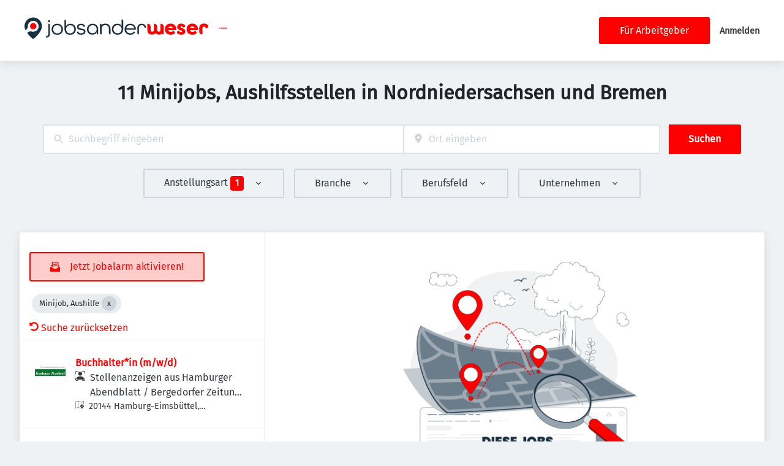

--- FILE ---
content_type: text/html; charset=utf-8
request_url: https://jobsanderweser.de/jobs/minijob-aushilfe
body_size: 49667
content:
<!DOCTYPE html><html class="frontend-jobsanderweser" lang="de"><head><meta charSet="utf-8" data-next-head=""/><meta charSet="utf-8"/><meta name="viewport" content="width=device-width, initial-scale=1" data-next-head=""/><meta name="og:image" property="og:image" content="https://jobsanderweser.de/static/jobsanderweser/og-image.png" data-next-head=""/><meta name="owner" content="jobiqo" data-next-head=""/><link rel="canonical" href="https://jobsanderweser.de/jobs/minijob-aushilfe" data-next-head=""/><meta name="description" content="{name} in Nordniedersachsen und Bremen · Täglich aktuelle Angebote aus allen Berufsgruppen · Auf {domain} finden Sie regionale {name}" data-next-head=""/><title data-next-head="">Minijobs, Aushilfsstellen in Nordniedersachsen und Bremen</title><meta name="keywords" content="Minijobs, Aushilfsstellen" data-next-head=""/><link rel="preload" href="/static/nprogress.css" as="style"/><link rel="icon" type="image/svg+xml" href="/static/jobsanderweser/favicon.svg"/><link rel="icon" type="image/x-icon" href="/static/jobsanderweser/favicon.ico"/><link rel="mask-icon" href="/static/jobsanderweser/safari-pinned-tab.svg" color="#33bda6"/><link rel="apple-touch-icon" sizes="180x180" href="/static/jobsanderweser/apple-touch-icon.png"/><link rel="icon" type="image/png" sizes="32x32" href="/static/jobsanderweser/favicon-32x32.png"/><link rel="icon" type="image/png" sizes="16x16" href="/static/jobsanderweser/favicon-16x16.png"/><link rel="manifest" href="/static/jobsanderweser/site.webmanifest" crossorigin="use-credentials"/><meta name="msapplication-TileColor" content="#33bda6"/><meta name="theme-color" content="#33bda6"/><link rel="preload" href="/_next/static/css/4941281113e6aff0.css" as="style"/><link rel="preload" href="/_next/static/css/8d05d16f89265dca.css" as="style"/><link rel="preload" href="/_next/static/css/caa65bbeaec4ebc6.css" as="style"/><link rel="preload" href="/_next/static/css/543457fbe08838b3.css" as="style"/><link rel="preload" href="/_next/static/css/0b850c8bc51ccdee.css" as="style"/><link rel="preload" href="/_next/static/css/c3253c9fad67bb86.css" as="style"/><link rel="preload" href="/_next/static/css/d3a86da2012832c5.css" as="style"/><link rel="preload" href="/_next/static/css/e9eb404b5b97aef8.css" as="style"/><link rel="preload" href="/_next/static/css/ec6f5e95a4eacaaa.css" as="style"/><link href="/fonts/font_styles.css" rel="stylesheet"/><link rel="stylesheet" href="/_next/static/css/4941281113e6aff0.css" data-n-g=""/><link rel="stylesheet" href="/_next/static/css/8d05d16f89265dca.css" data-n-p=""/><link rel="stylesheet" href="/_next/static/css/caa65bbeaec4ebc6.css" data-n-p=""/><link rel="stylesheet" href="/_next/static/css/543457fbe08838b3.css" data-n-p=""/><link rel="stylesheet" href="/_next/static/css/0b850c8bc51ccdee.css" data-n-p=""/><link rel="stylesheet" href="/_next/static/css/c3253c9fad67bb86.css" data-n-p=""/><link rel="stylesheet" href="/_next/static/css/d3a86da2012832c5.css" data-n-p=""/><link rel="stylesheet" href="/_next/static/css/e9eb404b5b97aef8.css" data-n-p=""/><link rel="stylesheet" href="/_next/static/css/ec6f5e95a4eacaaa.css" data-n-p=""/><noscript data-n-css=""></noscript><script defer="" noModule="" src="/_next/static/chunks/polyfills-42372ed130431b0a.js"></script><script src="/_next/static/chunks/webpack-b08bbebed18cde61.js" defer=""></script><script src="/_next/static/chunks/framework-964f88999d12323b.js" defer=""></script><script src="/_next/static/chunks/main-c817524750a6cacf.js" defer=""></script><script src="/_next/static/chunks/pages/_app-5f1c9f53ad2ed40a.js" defer=""></script><script src="/_next/static/chunks/8230-e70dbad139d12c8a.js" defer=""></script><script src="/_next/static/chunks/8379-7afa18f52688137d.js" defer=""></script><script src="/_next/static/chunks/4587-59ce867d84a3c6bc.js" defer=""></script><script src="/_next/static/chunks/5767-cddb0d5aa9a153db.js" defer=""></script><script src="/_next/static/chunks/6101-2b4441df57ca89b6.js" defer=""></script><script src="/_next/static/chunks/8693-627552f5b08a2643.js" defer=""></script><script src="/_next/static/chunks/290-da64f52411a499e3.js" defer=""></script><script src="/_next/static/chunks/2400-b461f3208df4002f.js" defer=""></script><script src="/_next/static/chunks/5348-2e0bc7259959ebc1.js" defer=""></script><script src="/_next/static/chunks/4552-d83070c48b2f6a6a.js" defer=""></script><script src="/_next/static/chunks/8569-971b22d61b659928.js" defer=""></script><script src="/_next/static/chunks/4360-02f2675c177fa050.js" defer=""></script><script src="/_next/static/chunks/4860-c5668ab2de0bef94.js" defer=""></script><script src="/_next/static/chunks/9884-8de9b17c3d60dfe0.js" defer=""></script><script src="/_next/static/chunks/9933-f19e7af86cb8b963.js" defer=""></script><script src="/_next/static/chunks/6915-84d627dca1bf7a71.js" defer=""></script><script src="/_next/static/chunks/2116-936998e009bbf448.js" defer=""></script><script src="/_next/static/chunks/9950-6a6c7f26cb657d48.js" defer=""></script><script src="/_next/static/chunks/565-dcf389ba34eaf619.js" defer=""></script><script src="/_next/static/chunks/7998-58d129bd790c91ed.js" defer=""></script><script src="/_next/static/chunks/6144-6969bdf22e06d29f.js" defer=""></script><script src="/_next/static/chunks/6160-053c76acd09c7e02.js" defer=""></script><script src="/_next/static/chunks/572-66fec9afdaa40198.js" defer=""></script><script src="/_next/static/chunks/3136-06b2f5a54423baf2.js" defer=""></script><script src="/_next/static/chunks/7782-e8e94f313e8a90fa.js" defer=""></script><script src="/_next/static/chunks/4026-10e9fc5fff8ca58a.js" defer=""></script><script src="/_next/static/chunks/7801-b02556e692e35d61.js" defer=""></script><script src="/_next/static/chunks/pages/jobs/%5B%5B...taxonomy%5D%5D-be5fc48297c9277d.js" defer=""></script><script src="/_next/static/Uh5shqu-qV2DxSEQWUdfZ/_buildManifest.js" defer=""></script><script src="/_next/static/Uh5shqu-qV2DxSEQWUdfZ/_ssgManifest.js" defer=""></script></head><body><link rel="preload" as="image" href="/static/jobsanderweser/logo.svg"/><link rel="preload" as="image" href="/static/images/funke.svg"/><div id="__next"><div style="display:contents"></div><script type="application/ld+json">{"@context":"https://schema.org","@type":"Organization","url":"https://jobsanderweser.de","logo":"https://jobsanderweser.de/static/jobsanderweser/logo.svg","name":"JOBSanderWeser.de","description":"Jobbörse für Nordniedersachsen und Bremen, Regionale Stellenangebote"}</script><header><div class="visibility_hideDesktop__aQ5a0 "><div class="header_navblock__s8rws" data-testid="navbar"><div class="header_navblockContainer__D_Y51"><button><svg xmlns="http://www.w3.org/2000/svg" viewBox="0 0 32 32" width="30" height="30" aria-labelledby="" color="var(--color-primary)" class="" style="color:var(--color-primary);fill:var(--color-primary)" fill="var(--color-primary)"><title id="">Menu</title><g class="menu_left_svg__nc-icon-wrapper"><path data-color="color-2" d="M30 17H2a1 1 0 1 1 0-2h28a1 1 0 1 1 0 2z"></path><path d="M30 8H2a1 1 0 1 1 0-2h28a1 1 0 1 1 0 2zM16 26H2a1 1 0 1 1 0-2h14a1 1 0 1 1 0 2z"></path></g></svg></button><div><div class="jd-branding"><a class="jd-branding-logo" href="/"><span style="margin:0"><img style="min-height:60px" data-testid="branding-logo" src="/static/jobsanderweser/logo.svg" alt="JOBSanderWeser.de"/></span></a><span class="partner-logo" style="margin:0;max-width:200px"><a href="https://www.funkemedien.de/" target="_blank" rel="nofollow noreferrer"><img style="min-height:40px;max-height:80px" data-testid="branding-logo" src="/static/images/funke.svg" alt="Funke"/></a></span></div></div><button><svg xmlns="http://www.w3.org/2000/svg" width="30" height="30" viewBox="0 0 24 24" aria-labelledby="" color="var(--color-primary)" class="" style="color:var(--color-primary);fill:var(--color-primary)" fill="var(--color-primary)"><title id="">Search</title><path d="M15.5 14h-.79l-.28-.27A6.471 6.471 0 0 0 16 9.5 6.5 6.5 0 1 0 9.5 16c1.61 0 3.09-.59 4.23-1.57l.27.28v.79l5 4.99L20.49 19l-4.99-5zm-6 0C7.01 14 5 11.99 5 9.5S7.01 5 9.5 5 14 7.01 14 9.5 11.99 14 9.5 14z"></path><path d="M0 0h24v24H0z" fill="none"></path></svg></button></div></div></div><div class="visibility_hideMobile__oJeQo "><div class="header_navblock__s8rws" data-testid="navbar"><div class="header_navblockContainer__D_Y51"><div class="flex-item-element
        
        m-sm-0
    
    
    
    mr-sm-6
        p-sm-0"><div class="jd-branding"><a class="jd-branding-logo" href="/"><span style="margin:0"><img style="min-height:60px" data-testid="branding-logo" src="/static/jobsanderweser/logo.svg" alt="JOBSanderWeser.de"/></span></a><span class="partner-logo" style="margin:0;max-width:200px"><a href="https://www.funkemedien.de/" target="_blank" rel="nofollow noreferrer"><img style="min-height:40px;max-height:80px" data-testid="branding-logo" src="/static/images/funke.svg" alt="Funke"/></a></span></div></div><div class="flex-item-wrapper
      flex_flexItems__DhzIj
      
      
      flex_fw-sm-wrap__zQmr5
      flex_jc-sm-center__PKsCR flex_jc-md-center___E_7G flex_jc-lg-flex-start__o2ytn"><div class="flex-item-element
        mt-sm-4
    mb-sm-4"><div class="Alignment_alignCenter__P5Hgh Alignment_alignCenterDirectionRow__XgNsh"><span id="header-navigation" style="position:absolute;border:0;width:1px;height:1px;padding:0;margin:-1px;overflow:hidden;clip:rect(0, 0, 0, 0);white-space:nowrap;word-wrap:normal">Haupt-Navigation</span><nav aria-label="Main" data-orientation="horizontal" dir="ltr" aria-labelledby="header-navigation"><div style="position:relative"><ul data-orientation="horizontal" class="desktopMenu_list__78in6" dir="ltr"></ul></div></nav></div></div></div><div class="flex-item-wrapper
      flex_flexItems__DhzIj
      
      flex_ai-sm-center__jTZ8a
      flex_fw-sm-wrap__zQmr5
      
      flex_gap-sm-5__yaBCH
      headerMenu_endMenuSlot__b_hij"><div class="headerMenu_socialLinksWrapper__5EU0o"><div class="flex-item-wrapper
      flex_flexItems__DhzIj
      
      
      flex_fw-sm-wrap__zQmr5"></div></div><a class="button_btn__gwtF3 button_linkBtn__bKpOa button_primary__ytRpZ button_raised__EpUfY btn--lg" data-test-id="button_sign_in" href="/fuer-arbeitgeber"><span>Für Arbeitgeber</span></a><div><a class="menuLink_menuLink__DtrPb" href="/user/login">Anmelden</a></div></div></div></div></div></header><main><div class="Alignment_alignCenter__P5Hgh Alignment_alignCenterDirectionColumn__C7LJz"></div><div style="display:contents"></div><div class="main_main__DJ4PE main_mainLarge__rmHOL"><div class="flex-item-element
        mt-sm-8
    mb-sm-8"><div class="Alignment_alignCenter__P5Hgh Alignment_alignCenterDirectionColumn__C7LJz"><h1><span>11  Minijobs, Aushilfsstellen in Nordniedersachsen und Bremen</span></h1></div></div><div class="flex-item-element
        mt-sm-8
    mb-sm-8"></div><div class=""><div class="flex-item-element
        mt-sm-6
    mb-sm-6"></div><form class="searchInput_wrapper__sJ7F1" data-test-id="search-form"><div class="formItemsInline_itemsWrapper__3D5Jw"><div class="formItemsInline_flexItems__urB23"><div class="flex-item-element
        
        
        
        
        
        flexItem_flexItem__0wD_n
        jcl-flex-item-element formItemsInline_childFlexItem__I_GuF"><div class="input_inputWrapper__fOd_p"><input class="input_input__6rus1 undefined" placeholder="Suchbegriff eingeben" size="60" value=""/></div></div><div class="flex-item-element
        
        
        
        
        
        flexItem_flexItem__0wD_n
        jcl-flex-item-element formItemsInline_childFlexItem__I_GuF"><div class="input_inputWrapper__fOd_p"><input class="input_input__6rus1 input_inputIconStart__wLNKL undefined" id="geoautocomplete" size="40" type="text" placeholder="Ort eingeben" autoComplete="off"/><div class="input_inputIcon__7GQjr input_iconStart__deaIG"><svg xmlns="http://www.w3.org/2000/svg" viewBox="0 0 64 64" xml:space="preserve" width="1em" height="1em" aria-labelledby="" color="var(--color-gray3)" class="" style="color:var(--color-gray3);fill:var(--color-gray3)" fill="var(--color-gray3)"><title id="">z.B. München</title><path d="M32 1C20.694 1 9 9.639 9 24.095 9 39.24 30.383 60.797 31.293 61.707a.997.997 0 0 0 1.414 0C33.617 60.797 55 39.24 55 24.095 55 9.639 43.306 1 32 1zm0 31a8 8 0 1 1 0-16 8 8 0 0 1 0 16z" class="marker_svg__nc-icon-wrapper"></path></svg></div></div></div><button type="submit" class="button_btn__gwtF3 button_primary__ytRpZ button_raised__EpUfY btn--lg"><span>Suchen</span></button></div></div></form><div class="flex-item-element
        mt-sm-4
    mb-sm-4"></div><div class="flex-item-element
        mt-sm-6
    mb-sm-6"></div><div class="visibility_hideDesktop__aQ5a0 "><button type="submit" class="button_btn__gwtF3 button_primary__ytRpZ button_block__vKUmv button_iconed__YzNN9 button_raised__EpUfY button_bordered__6mOB8 btn--lg"><svg xmlns="http://www.w3.org/2000/svg" viewBox="0 0 64 64" width="20" height="20" aria-labelledby="" color="" class="icon-current-color" fill=""><title id="">Open Filters</title><g class="filters_svg__nc-icon-wrapper"><path d="M13 32V3a1 1 0 0 0-2 0v29a1 1 0 0 0 2 0ZM13 61V49h7a1 1 0 0 0 1-1V38a1 1 0 0 0-1-1H4a1 1 0 0 0-1 1v10a1 1 0 0 0 1 1h7v12a1 1 0 0 0 2 0ZM51 3v29a1 1 0 0 0 2 0V3a1 1 0 0 0-2 0ZM43 38v10a1 1 0 0 0 1 1h7v12a1 1 0 0 0 2 0V49h7a1 1 0 0 0 1-1V38a1 1 0 0 0-1-1H44a1 1 0 0 0-1 1Z"></path><path data-color="color-2" d="M31 3v7a1 1 0 0 0 2 0V3a1 1 0 0 0-2 0ZM33 61V27h7a1 1 0 0 0 1-1V16a1 1 0 0 0-1-1H24a1 1 0 0 0-1 1v10a1 1 0 0 0 1 1h7v34a1 1 0 0 0 2 0Z"></path></g></svg><span>Filter einschalten</span></button></div><div class="flex-item-element
        mt-sm-6
    mb-sm-6"></div></div><div class="Alignment_alignCenter__P5Hgh Alignment_alignCenterDirectionColumn__C7LJz"></div></div><div class="flex-item-element
        mt-sm-8
    mb-sm-8"></div><div class="main_main__DJ4PE main_mainXLarge__J_O16"><div class="vcl-box
      box_box__OlC9O
      
      
      
      
      splitView_sideViewWrapper__Dsu8T  jcl-search-split-view" data-testid="box"><div class="splitView_sideViewSidebar__3tjNm"><div class="splitView_sideTitle__Bglvp"><div class="flex-item-element
        mt-sm-4
    mb-sm-4"></div></div><span data-test-id="jobs_result_count" data-result-count="11"></span><div class="flex-item-element
        mt-sm-4
    mb-sm-4
        ml-sm-6"><button type="button" class="button_btn__gwtF3 button_primary__ytRpZ button_raised__EpUfY button_bordered__6mOB8 button_disabled__ShZII btn--lg" disabled=""><svg xmlns="http://www.w3.org/2000/svg" viewBox="0 0 24 24" xml:space="preserve" width="1em" height="1em" aria-labelledby="" color="" class="icon-current-color" fill=""><title id="">Jetzt Jobalarm aktivieren!</title><g class="envelope_svg__nc-icon-wrapper"><path d="M12.5 17.9c-.2.1-.3.1-.5.1s-.3 0-.5-.1L0 11.7V23c0 .6.4 1 1 1h22c.6 0 1-.4 1-1V11.7l-11.5 6.2z"></path><path d="M6 12.6V2h12v10.6l5.1-2.8L20 7.5V1c0-.6-.4-1-1-1H5c-.6 0-1 .4-1 1v6.6L.9 9.9 6 12.6z"></path><path data-color="color-2" d="M8 5h8v2H8zM8 9h8v2H8z"></path></g></svg><span>Jetzt Jobalarm aktivieren!</span></button><div class="flex-item-element
        mt-sm-6
    mb-sm-6"></div></div><div class="flex-item-element
        mt-sm-4
    mb-sm-4
        
        pl-sm-6
    pr-sm-6"><div data-testid="chip-1362" class="chip_chip__kRRSJ chip_chipDefault__vRv9Y">Minijob, Aushilfe<button data-testid="chip-1362-remove" id="chip-1362-remove" class="chip_icon__FVIT0 chip_iconDefault__4VbRO" aria-label="Close Minijob, Aushilfe"></button></div><div class="flex-item-element
        mt-sm-4
    mb-sm-4"></div><div><a href="/jobs"><svg aria-hidden="true" data-prefix="fas" data-icon="undo-alt" class="icon-current-color" xmlns="http://www.w3.org/2000/svg" viewBox="0 0 512 512" width="15" height="15" aria-labelledby="" color="" fill=""><title id="">Undo</title><path fill="currentColor" d="M255.545 8c-66.269.119-126.438 26.233-170.86 68.685L48.971 40.971C33.851 25.851 8 36.559 8 57.941V192c0 13.255 10.745 24 24 24h134.059c21.382 0 32.09-25.851 16.971-40.971l-41.75-41.75c30.864-28.899 70.801-44.907 113.23-45.273 92.398-.798 170.283 73.977 169.484 169.442C423.236 348.009 349.816 424 256 424c-41.127 0-79.997-14.678-110.63-41.556-4.743-4.161-11.906-3.908-16.368.553L89.34 422.659c-4.872 4.872-4.631 12.815.482 17.433C133.798 479.813 192.074 504 256 504c136.966 0 247.999-111.033 248-247.998C504.001 119.193 392.354 7.755 255.545 8z"></path></svg> <!-- -->Suche zurücksetzen</a></div></div><div><div><div title="Buchhalter*in (m/w/d)" data-test-id="job-teaser-1830132 " style="cursor:pointer;display:grid"><div class="jobTeaser_jobTeaserWrapper__7HfH9 jcl-job-teaser  " data-testid="jcl-job-teaser-wrapper"><div class="jcl-job-teaser-image"><img alt="Logo für den Job Buchhalter*in (m/w/d)" loading="lazy" width="50" height="50" decoding="async" data-nimg="1" style="color:transparent" src="https://jobsanderweser.de/sites/default/files/styles/job_squared_logo_medium/public/org_logos/logo_219071.png.webp?itok=vQRF3_sT"/></div><div class="jcl-job-teaser-content"><div class="jobTeaser_jobTeaserTitle__XIgud jcl-job-teaser-title"><a data-avoid-redirect="true" href="/job/buchhalterin-mwd-1830132">Buchhalter*in (m/w/d)</a></div><div class="jcl-job-teaser-info"><div class="jobTeaser_jobTeaserCompany__RO4_j jcl-job-teaser-company"><span class="jobTeaser_jobTeaserIcon__tZFcu jobTeaser_jobTeaserIconHideMobile__lXpnd jcl-job-teaser-icon"><svg style="fill:var(--color-gray7);width:1em;height:1em" id="Ebene_1" data-name="Ebene 1" xmlns="http://www.w3.org/2000/svg" viewBox="0 0 25 25"><path d="M3.89,22.11s-1.68,0-1.68-1.68,1.68-6.72,10.08-6.72,10.08,5.04,10.08,6.72-1.68,1.68-1.68,1.68H3.89ZM17.33,6.99c0,2.78-2.26,5.04-5.04,5.04s-5.04-2.26-5.04-5.04S9.51,1.95,12.29,1.95s5.04,2.26,5.04,5.04"></path><g><path d="M.68,8.02c-.37,0-.68-.3-.68-.68V2.61C0,1.17,1.17,0,2.61,0h4.73c.37,0,.68.3.68.68s-.3.68-.68.68H2.61c-.7,0-1.26.57-1.26,1.26v4.73c0,.37-.3.68-.68.68Z"></path><path d="M7.34,25H2.61c-1.44,0-2.61-1.17-2.61-2.61v-4.73c0-.37.3-.68.68-.68s.68.3.68.68v4.73c0,.7.57,1.26,1.26,1.26h4.73c.37,0,.68.3.68.68s-.3.68-.68.68Z"></path><path d="M22.39,25h-4.7c-.37,0-.68-.3-.68-.68s.3-.68.68-.68h4.7c.7,0,1.26-.57,1.26-1.26v-4.73c0-.37.3-.68.68-.68s.68.3.68.68v4.73c0,1.44-1.17,2.61-2.61,2.61Z"></path><path d="M24.32,8.02c-.37,0-.68-.3-.68-.68V2.61c0-.7-.57-1.26-1.26-1.26h-4.67c-.37,0-.68-.3-.68-.68s.3-.68.68-.68h4.67c1.44,0,2.61,1.17,2.61,2.61v4.73c0,.37-.3.68-.68.68Z"></path></g></svg></span><div class="jobTeaser_companyName___rhEr">Stellenanzeigen aus Hamburger Abendblatt / Bergedorfer Zeitung / Hamburger Wochenblatt / Niendorfer Wochenblatt</div></div><div class="flex-item-wrapper
      flex_flexItems__DhzIj
      
      flex_ai-sm-center__jTZ8a
      flex_fw-sm-wrap__zQmr5"><div class="jobTeaser_jobTeaserLocation__QTwy1 jcl-job-teaser-location" data-testid="jcl-job-teaser-location"><div class="flex-item-wrapper
      flex_flexItems__DhzIj
      
      flex_ai-sm-center__jTZ8a
      flex_fw-sm-nowrap__kS8fc"><span class="jobTeaser_jobTeaserIcon__tZFcu jobTeaser_jobTeaserIconHideMobile__lXpnd"><svg xmlns="http://www.w3.org/2000/svg" viewBox="0 0 64 64" width="1em" height="1em" aria-labelledby="" color="" class="icon-current-color" fill=""><title id="">location</title><g class="map_marker_svg__nc-icon-wrapper"><path d="m61.713 5.042-19.666 5.9-19.676-7.871a1.01 1.01 0 0 0-.658-.029l-20 6A1 1 0 0 0 1 10v48a1 1 0 0 0 1.287.958l19.666-5.9 16.676 6.67a1 1 0 0 0 .742-1.858L23 51.323V5.477l18 7.2V25a1 1 0 0 0 2 0V12.744l18-5.4V28a1 1 0 0 0 2 0V6a1 1 0 0 0-1.287-.958ZM21 51.256l-18 5.4V10.744l18-5.4Z"></path><path d="M50 30c-6.391 0-13 4.746-13 12.688 0 7.565 11.818 18.581 12.321 19.046a1 1 0 0 0 1.358 0C51.182 61.269 63 50.253 63 42.688 63 34.746 56.391 30 50 30Zm0 17a4 4 0 1 1 4-4 4 4 0 0 1-4 4Z" data-color="color-2"></path></g></svg></span><span class="popoverlist-no-list-item">20144 Hamburg-Eimsbüttel, Deutschland</span></div></div></div></div><div class="jobTeaser_jobTeaserOccupation__kIsbG jcl-job-teaser-occupation"></div><div class="jobTeaser_jobTeaserDescription__6HGLX jcl-job-teaser-description"></div></div><div class="flex-item-element
        
        
        
        
        
        flexItem_flexItem__0wD_n" style="flex:1"></div><div class="flex-item-wrapper
      flex_flexItems__DhzIj
      flex_fd-sm-column__T5mXM flex_fd-md-row__jrllk
      flex_ai-sm-flex-start__g4mYB
      flex_fw-sm-nowrap__kS8fc
      flex_jc-sm-space-between__AlsZO
      flex_gap-sm-5__yaBCH
      jobTeaser_jobTeaserActions__peBah"><div class="jobTeaser_featuredIcon__qFKl2  "></div><span class="jobTeaser_bookmarkIcon__tbfqU"></span></div></div></div></div><div><div title="Reinigungspersonal (m/w/d)" data-test-id="job-teaser-1830012 " style="cursor:pointer;display:grid"><div class="jobTeaser_jobTeaserWrapper__7HfH9 jcl-job-teaser  " data-testid="jcl-job-teaser-wrapper"><div class="jcl-job-teaser-image"><img alt="Logo für den Job Reinigungspersonal (m/w/d)" loading="lazy" width="50" height="50" decoding="async" data-nimg="1" style="color:transparent" src="https://jobsanderweser.de/sites/default/files/styles/job_squared_logo_medium/public/org_logos/logo_219071.png.webp?itok=vQRF3_sT"/></div><div class="jcl-job-teaser-content"><div class="jobTeaser_jobTeaserTitle__XIgud jcl-job-teaser-title"><a data-avoid-redirect="true" href="/job/reinigungspersonal-mwd-1830012">Reinigungspersonal (m/w/d)</a></div><div class="jcl-job-teaser-info"><div class="flex-item-wrapper
      flex_flexItems__DhzIj
      
      flex_ai-sm-center__jTZ8a
      flex_fw-sm-wrap__zQmr5"><div class="jobTeaser_jobTeaserLocation__QTwy1 jcl-job-teaser-location" data-testid="jcl-job-teaser-location"><div class="flex-item-wrapper
      flex_flexItems__DhzIj
      
      flex_ai-sm-center__jTZ8a
      flex_fw-sm-nowrap__kS8fc"><span class="jobTeaser_jobTeaserIcon__tZFcu jobTeaser_jobTeaserIconHideMobile__lXpnd"><svg xmlns="http://www.w3.org/2000/svg" viewBox="0 0 64 64" width="1em" height="1em" aria-labelledby="" color="" class="icon-current-color" fill=""><title id="">location</title><g class="map_marker_svg__nc-icon-wrapper"><path d="m61.713 5.042-19.666 5.9-19.676-7.871a1.01 1.01 0 0 0-.658-.029l-20 6A1 1 0 0 0 1 10v48a1 1 0 0 0 1.287.958l19.666-5.9 16.676 6.67a1 1 0 0 0 .742-1.858L23 51.323V5.477l18 7.2V25a1 1 0 0 0 2 0V12.744l18-5.4V28a1 1 0 0 0 2 0V6a1 1 0 0 0-1.287-.958ZM21 51.256l-18 5.4V10.744l18-5.4Z"></path><path d="M50 30c-6.391 0-13 4.746-13 12.688 0 7.565 11.818 18.581 12.321 19.046a1 1 0 0 0 1.358 0C51.182 61.269 63 50.253 63 42.688 63 34.746 56.391 30 50 30Zm0 17a4 4 0 1 1 4-4 4 4 0 0 1-4 4Z" data-color="color-2"></path></g></svg></span><span class="popoverlist-no-list-item">20095 Hamburg, Deutschland</span></div></div></div></div><div class="jobTeaser_jobTeaserOccupation__kIsbG jcl-job-teaser-occupation"></div><div class="jobTeaser_jobTeaserDescription__6HGLX jcl-job-teaser-description"></div></div><div class="flex-item-element
        
        
        
        
        
        flexItem_flexItem__0wD_n" style="flex:1"></div><div class="flex-item-wrapper
      flex_flexItems__DhzIj
      flex_fd-sm-column__T5mXM flex_fd-md-row__jrllk
      flex_ai-sm-flex-start__g4mYB
      flex_fw-sm-nowrap__kS8fc
      flex_jc-sm-space-between__AlsZO
      flex_gap-sm-5__yaBCH
      jobTeaser_jobTeaserActions__peBah"><div class="jobTeaser_featuredIcon__qFKl2  "></div><span class="jobTeaser_bookmarkIcon__tbfqU"></span></div></div></div></div><div><div title="Fahrer Mietwagen w/m/d" data-test-id="job-teaser-1829557 " style="cursor:pointer;display:grid"><div class="jobTeaser_jobTeaserWrapper__7HfH9 jcl-job-teaser  " data-testid="jcl-job-teaser-wrapper"><div class="jcl-job-teaser-image"><img alt="Logo für den Job Fahrer Mietwagen w/m/d" loading="lazy" width="50" height="50" decoding="async" data-nimg="1" style="color:transparent" src="https://jobsanderweser.de/sites/default/files/styles/job_squared_logo_medium/public/org_logos/logo_232809.png.webp?itok=j4Kiss00"/></div><div class="jcl-job-teaser-content"><div class="jobTeaser_jobTeaserTitle__XIgud jcl-job-teaser-title"><a data-avoid-redirect="true" href="/job/fahrer-mietwagen-wmd-1829557">Fahrer Mietwagen w/m/d</a></div><div class="jcl-job-teaser-info"><div class="jobTeaser_jobTeaserCompany__RO4_j jcl-job-teaser-company"><span class="jobTeaser_jobTeaserIcon__tZFcu jobTeaser_jobTeaserIconHideMobile__lXpnd jcl-job-teaser-icon"><svg style="fill:var(--color-gray7);width:1em;height:1em" id="Ebene_1" data-name="Ebene 1" xmlns="http://www.w3.org/2000/svg" viewBox="0 0 25 25"><path d="M3.89,22.11s-1.68,0-1.68-1.68,1.68-6.72,10.08-6.72,10.08,5.04,10.08,6.72-1.68,1.68-1.68,1.68H3.89ZM17.33,6.99c0,2.78-2.26,5.04-5.04,5.04s-5.04-2.26-5.04-5.04S9.51,1.95,12.29,1.95s5.04,2.26,5.04,5.04"></path><g><path d="M.68,8.02c-.37,0-.68-.3-.68-.68V2.61C0,1.17,1.17,0,2.61,0h4.73c.37,0,.68.3.68.68s-.3.68-.68.68H2.61c-.7,0-1.26.57-1.26,1.26v4.73c0,.37-.3.68-.68.68Z"></path><path d="M7.34,25H2.61c-1.44,0-2.61-1.17-2.61-2.61v-4.73c0-.37.3-.68.68-.68s.68.3.68.68v4.73c0,.7.57,1.26,1.26,1.26h4.73c.37,0,.68.3.68.68s-.3.68-.68.68Z"></path><path d="M22.39,25h-4.7c-.37,0-.68-.3-.68-.68s.3-.68.68-.68h4.7c.7,0,1.26-.57,1.26-1.26v-4.73c0-.37.3-.68.68-.68s.68.3.68.68v4.73c0,1.44-1.17,2.61-2.61,2.61Z"></path><path d="M24.32,8.02c-.37,0-.68-.3-.68-.68V2.61c0-.7-.57-1.26-1.26-1.26h-4.67c-.37,0-.68-.3-.68-.68s.3-.68.68-.68h4.67c1.44,0,2.61,1.17,2.61,2.61v4.73c0,.37-.3.68-.68.68Z"></path></g></svg></span><div class="jobTeaser_companyName___rhEr">Stellenanzeigen aus der Berliner Morgenpost und der Berliner Woche</div></div><div class="flex-item-wrapper
      flex_flexItems__DhzIj
      
      flex_ai-sm-center__jTZ8a
      flex_fw-sm-wrap__zQmr5"><div class="jobTeaser_jobTeaserLocation__QTwy1 jcl-job-teaser-location" data-testid="jcl-job-teaser-location"><div class="flex-item-wrapper
      flex_flexItems__DhzIj
      
      flex_ai-sm-center__jTZ8a
      flex_fw-sm-nowrap__kS8fc"><span class="jobTeaser_jobTeaserIcon__tZFcu jobTeaser_jobTeaserIconHideMobile__lXpnd"><svg xmlns="http://www.w3.org/2000/svg" viewBox="0 0 64 64" width="1em" height="1em" aria-labelledby="" color="" class="icon-current-color" fill=""><title id="">location</title><g class="map_marker_svg__nc-icon-wrapper"><path d="m61.713 5.042-19.666 5.9-19.676-7.871a1.01 1.01 0 0 0-.658-.029l-20 6A1 1 0 0 0 1 10v48a1 1 0 0 0 1.287.958l19.666-5.9 16.676 6.67a1 1 0 0 0 .742-1.858L23 51.323V5.477l18 7.2V25a1 1 0 0 0 2 0V12.744l18-5.4V28a1 1 0 0 0 2 0V6a1 1 0 0 0-1.287-.958ZM21 51.256l-18 5.4V10.744l18-5.4Z"></path><path d="M50 30c-6.391 0-13 4.746-13 12.688 0 7.565 11.818 18.581 12.321 19.046a1 1 0 0 0 1.358 0C51.182 61.269 63 50.253 63 42.688 63 34.746 56.391 30 50 30Zm0 17a4 4 0 1 1 4-4 4 4 0 0 1-4 4Z" data-color="color-2"></path></g></svg></span><span class="popoverlist-no-list-item">10117 Berlin, Deutschland</span></div></div></div></div><div class="jobTeaser_jobTeaserOccupation__kIsbG jcl-job-teaser-occupation"></div><div class="jobTeaser_jobTeaserDescription__6HGLX jcl-job-teaser-description"></div></div><div class="flex-item-element
        
        
        
        
        
        flexItem_flexItem__0wD_n" style="flex:1"></div><div class="flex-item-wrapper
      flex_flexItems__DhzIj
      flex_fd-sm-column__T5mXM flex_fd-md-row__jrllk
      flex_ai-sm-flex-start__g4mYB
      flex_fw-sm-nowrap__kS8fc
      flex_jc-sm-space-between__AlsZO
      flex_gap-sm-5__yaBCH
      jobTeaser_jobTeaserActions__peBah"><div class="jobTeaser_featuredIcon__qFKl2  "></div><span class="jobTeaser_bookmarkIcon__tbfqU"></span></div></div></div></div><div><div title="Haushaltshilfe (m/w/d)" data-test-id="job-teaser-1828879 " style="cursor:pointer;display:grid"><div class="jobTeaser_jobTeaserWrapper__7HfH9 jcl-job-teaser  " data-testid="jcl-job-teaser-wrapper"><div class="jcl-job-teaser-image"><img alt="Logo für den Job Haushaltshilfe (m/w/d)" loading="lazy" width="50" height="50" decoding="async" data-nimg="1" style="color:transparent" src="https://jobsanderweser.de/sites/default/files/styles/job_squared_logo_medium/public/org_logos/logo_218511.png.webp?itok=pO1HG6cQ"/></div><div class="jcl-job-teaser-content"><div class="jobTeaser_jobTeaserTitle__XIgud jcl-job-teaser-title"><a data-avoid-redirect="true" href="/job/haushaltshilfe-mwd-1828879">Haushaltshilfe (m/w/d)</a></div><div class="jcl-job-teaser-info"><div class="jobTeaser_jobTeaserCompany__RO4_j jcl-job-teaser-company"><span class="jobTeaser_jobTeaserIcon__tZFcu jobTeaser_jobTeaserIconHideMobile__lXpnd jcl-job-teaser-icon"><svg style="fill:var(--color-gray7);width:1em;height:1em" id="Ebene_1" data-name="Ebene 1" xmlns="http://www.w3.org/2000/svg" viewBox="0 0 25 25"><path d="M3.89,22.11s-1.68,0-1.68-1.68,1.68-6.72,10.08-6.72,10.08,5.04,10.08,6.72-1.68,1.68-1.68,1.68H3.89ZM17.33,6.99c0,2.78-2.26,5.04-5.04,5.04s-5.04-2.26-5.04-5.04S9.51,1.95,12.29,1.95s5.04,2.26,5.04,5.04"></path><g><path d="M.68,8.02c-.37,0-.68-.3-.68-.68V2.61C0,1.17,1.17,0,2.61,0h4.73c.37,0,.68.3.68.68s-.3.68-.68.68H2.61c-.7,0-1.26.57-1.26,1.26v4.73c0,.37-.3.68-.68.68Z"></path><path d="M7.34,25H2.61c-1.44,0-2.61-1.17-2.61-2.61v-4.73c0-.37.3-.68.68-.68s.68.3.68.68v4.73c0,.7.57,1.26,1.26,1.26h4.73c.37,0,.68.3.68.68s-.3.68-.68.68Z"></path><path d="M22.39,25h-4.7c-.37,0-.68-.3-.68-.68s.3-.68.68-.68h4.7c.7,0,1.26-.57,1.26-1.26v-4.73c0-.37.3-.68.68-.68s.68.3.68.68v4.73c0,1.44-1.17,2.61-2.61,2.61Z"></path><path d="M24.32,8.02c-.37,0-.68-.3-.68-.68V2.61c0-.7-.57-1.26-1.26-1.26h-4.67c-.37,0-.68-.3-.68-.68s.3-.68.68-.68h4.67c1.44,0,2.61,1.17,2.61,2.61v4.73c0,.37-.3.68-.68.68Z"></path></g></svg></span><div class="jobTeaser_companyName___rhEr">Jobs aus der Region</div></div><div class="flex-item-wrapper
      flex_flexItems__DhzIj
      
      flex_ai-sm-center__jTZ8a
      flex_fw-sm-wrap__zQmr5"><div class="jobTeaser_jobTeaserLocation__QTwy1 jcl-job-teaser-location" data-testid="jcl-job-teaser-location"><div class="flex-item-wrapper
      flex_flexItems__DhzIj
      
      flex_ai-sm-center__jTZ8a
      flex_fw-sm-nowrap__kS8fc"><span class="jobTeaser_jobTeaserIcon__tZFcu jobTeaser_jobTeaserIconHideMobile__lXpnd"><svg xmlns="http://www.w3.org/2000/svg" viewBox="0 0 64 64" width="1em" height="1em" aria-labelledby="" color="" class="icon-current-color" fill=""><title id="">location</title><g class="map_marker_svg__nc-icon-wrapper"><path d="m61.713 5.042-19.666 5.9-19.676-7.871a1.01 1.01 0 0 0-.658-.029l-20 6A1 1 0 0 0 1 10v48a1 1 0 0 0 1.287.958l19.666-5.9 16.676 6.67a1 1 0 0 0 .742-1.858L23 51.323V5.477l18 7.2V25a1 1 0 0 0 2 0V12.744l18-5.4V28a1 1 0 0 0 2 0V6a1 1 0 0 0-1.287-.958ZM21 51.256l-18 5.4V10.744l18-5.4Z"></path><path d="M50 30c-6.391 0-13 4.746-13 12.688 0 7.565 11.818 18.581 12.321 19.046a1 1 0 0 0 1.358 0C51.182 61.269 63 50.253 63 42.688 63 34.746 56.391 30 50 30Zm0 17a4 4 0 1 1 4-4 4 4 0 0 1-4 4Z" data-color="color-2"></path></g></svg></span><span class="popoverlist-no-list-item">99092 Erfurt, Deutschland</span></div></div></div></div><div class="jobTeaser_jobTeaserOccupation__kIsbG jcl-job-teaser-occupation"></div><div class="jobTeaser_jobTeaserDescription__6HGLX jcl-job-teaser-description"></div></div><div class="flex-item-element
        
        
        
        
        
        flexItem_flexItem__0wD_n" style="flex:1"></div><div class="flex-item-wrapper
      flex_flexItems__DhzIj
      flex_fd-sm-column__T5mXM flex_fd-md-row__jrllk
      flex_ai-sm-flex-start__g4mYB
      flex_fw-sm-nowrap__kS8fc
      flex_jc-sm-space-between__AlsZO
      flex_gap-sm-5__yaBCH
      jobTeaser_jobTeaserActions__peBah"><div class="jobTeaser_featuredIcon__qFKl2  "></div><span class="jobTeaser_bookmarkIcon__tbfqU"></span></div></div></div></div><div><div title="Bürokraft (m/f/d)" data-test-id="job-teaser-1826678 " style="cursor:pointer;display:grid"><div class="jobTeaser_jobTeaserWrapper__7HfH9 jcl-job-teaser  " data-testid="jcl-job-teaser-wrapper"><div class="jcl-job-teaser-image"><div class="flex-item-wrapper
      flex_flexItems__DhzIj
      
      
      flex_fw-sm-wrap__zQmr5"><div style="width:50px;text-align:center"><svg xmlns="http://www.w3.org/2000/svg" viewBox="0 0 64 64" xml:space="preserve" width="40" height="40" aria-labelledby="" color="var(--color-gray2)" class="" style="color:var(--color-gray2);fill:var(--color-gray2)" fill="var(--color-gray2)"><title id="">Kein Logo verfügbar</title><g class="briefcase_svg__nc-icon-wrapper"><path data-color="color-2" d="M43 10h-2V5H23v5h-2V4a1 1 0 0 1 1-1h20a1 1 0 0 1 1 1v6zM39 46v3a1 1 0 0 1-1 1H26a1 1 0 0 1-1-1v-3H5v11a4 4 0 0 0 4 4h46a4 4 0 0 0 4-4V46H39z"></path><path d="M59 12H5a4 4 0 0 0-4 4v27a1 1 0 0 0 1 1h23v-3a1 1 0 0 1 1-1h12a1 1 0 0 1 1 1v3h23a1 1 0 0 0 1-1V16a4 4 0 0 0-4-4z"></path></g></svg></div></div></div><div class="jcl-job-teaser-content"><div class="jobTeaser_jobTeaserTitle__XIgud jcl-job-teaser-title"><a data-avoid-redirect="true" href="/job/buerokraft-mfd-1826678">Bürokraft (m/f/d)</a></div><div class="jcl-job-teaser-info"><div class="jobTeaser_jobTeaserCompany__RO4_j jcl-job-teaser-company"><span class="jobTeaser_jobTeaserIcon__tZFcu jobTeaser_jobTeaserIconHideMobile__lXpnd jcl-job-teaser-icon"><svg style="fill:var(--color-gray7);width:1em;height:1em" id="Ebene_1" data-name="Ebene 1" xmlns="http://www.w3.org/2000/svg" viewBox="0 0 25 25"><path d="M3.89,22.11s-1.68,0-1.68-1.68,1.68-6.72,10.08-6.72,10.08,5.04,10.08,6.72-1.68,1.68-1.68,1.68H3.89ZM17.33,6.99c0,2.78-2.26,5.04-5.04,5.04s-5.04-2.26-5.04-5.04S9.51,1.95,12.29,1.95s5.04,2.26,5.04,5.04"></path><g><path d="M.68,8.02c-.37,0-.68-.3-.68-.68V2.61C0,1.17,1.17,0,2.61,0h4.73c.37,0,.68.3.68.68s-.3.68-.68.68H2.61c-.7,0-1.26.57-1.26,1.26v4.73c0,.37-.3.68-.68.68Z"></path><path d="M7.34,25H2.61c-1.44,0-2.61-1.17-2.61-2.61v-4.73c0-.37.3-.68.68-.68s.68.3.68.68v4.73c0,.7.57,1.26,1.26,1.26h4.73c.37,0,.68.3.68.68s-.3.68-.68.68Z"></path><path d="M22.39,25h-4.7c-.37,0-.68-.3-.68-.68s.3-.68.68-.68h4.7c.7,0,1.26-.57,1.26-1.26v-4.73c0-.37.3-.68.68-.68s.68.3.68.68v4.73c0,1.44-1.17,2.61-2.61,2.61Z"></path><path d="M24.32,8.02c-.37,0-.68-.3-.68-.68V2.61c0-.7-.57-1.26-1.26-1.26h-4.67c-.37,0-.68-.3-.68-.68s.3-.68.68-.68h4.67c1.44,0,2.61,1.17,2.61,2.61v4.73c0,.37-.3.68-.68.68Z"></path></g></svg></span><div class="jobTeaser_companyName___rhEr">Stellenanzeigen aus den Tageszeitungstiteln der FUNKE MEDIEN NRW</div></div><div class="flex-item-wrapper
      flex_flexItems__DhzIj
      
      flex_ai-sm-center__jTZ8a
      flex_fw-sm-wrap__zQmr5"><div class="jobTeaser_jobTeaserLocation__QTwy1 jcl-job-teaser-location" data-testid="jcl-job-teaser-location"><div class="flex-item-wrapper
      flex_flexItems__DhzIj
      
      flex_ai-sm-center__jTZ8a
      flex_fw-sm-nowrap__kS8fc"><span class="jobTeaser_jobTeaserIcon__tZFcu jobTeaser_jobTeaserIconHideMobile__lXpnd"><svg xmlns="http://www.w3.org/2000/svg" viewBox="0 0 64 64" width="1em" height="1em" aria-labelledby="" color="" class="icon-current-color" fill=""><title id="">location</title><g class="map_marker_svg__nc-icon-wrapper"><path d="m61.713 5.042-19.666 5.9-19.676-7.871a1.01 1.01 0 0 0-.658-.029l-20 6A1 1 0 0 0 1 10v48a1 1 0 0 0 1.287.958l19.666-5.9 16.676 6.67a1 1 0 0 0 .742-1.858L23 51.323V5.477l18 7.2V25a1 1 0 0 0 2 0V12.744l18-5.4V28a1 1 0 0 0 2 0V6a1 1 0 0 0-1.287-.958ZM21 51.256l-18 5.4V10.744l18-5.4Z"></path><path d="M50 30c-6.391 0-13 4.746-13 12.688 0 7.565 11.818 18.581 12.321 19.046a1 1 0 0 0 1.358 0C51.182 61.269 63 50.253 63 42.688 63 34.746 56.391 30 50 30Zm0 17a4 4 0 1 1 4-4 4 4 0 0 1-4 4Z" data-color="color-2"></path></g></svg></span><span class="popoverlist-no-list-item">45472 Mülheim an der Ruhr, Deutschland</span></div></div></div></div><div class="jobTeaser_jobTeaserOccupation__kIsbG jcl-job-teaser-occupation"></div><div class="jobTeaser_jobTeaserDescription__6HGLX jcl-job-teaser-description"></div></div><div class="flex-item-element
        
        
        
        
        
        flexItem_flexItem__0wD_n" style="flex:1"></div><div class="flex-item-wrapper
      flex_flexItems__DhzIj
      flex_fd-sm-column__T5mXM flex_fd-md-row__jrllk
      flex_ai-sm-flex-start__g4mYB
      flex_fw-sm-nowrap__kS8fc
      flex_jc-sm-space-between__AlsZO
      flex_gap-sm-5__yaBCH
      jobTeaser_jobTeaserActions__peBah"><div class="jobTeaser_featuredIcon__qFKl2  "></div><span class="jobTeaser_bookmarkIcon__tbfqU"></span></div></div></div></div><div><div title="Personen für Reinigung (m/w/d)" data-test-id="job-teaser-1822386 " style="cursor:pointer;display:grid"><div class="jobTeaser_jobTeaserWrapper__7HfH9 jcl-job-teaser  " data-testid="jcl-job-teaser-wrapper"><div class="jcl-job-teaser-image"><img alt="Logo für den Job Personen für Reinigung (m/w/d)" loading="lazy" width="50" height="50" decoding="async" data-nimg="1" style="color:transparent" src="https://jobsanderweser.de/sites/default/files/styles/job_squared_logo_medium/public/org_logos/logo_219071.png.webp?itok=vQRF3_sT"/></div><div class="jcl-job-teaser-content"><div class="jobTeaser_jobTeaserTitle__XIgud jcl-job-teaser-title"><a data-avoid-redirect="true" href="/job/personen-fuer-reinigung-mwd-1822386">Personen für Reinigung (m/w/d)</a></div><div class="jcl-job-teaser-info"><div class="flex-item-wrapper
      flex_flexItems__DhzIj
      
      flex_ai-sm-center__jTZ8a
      flex_fw-sm-wrap__zQmr5"><div class="jobTeaser_jobTeaserLocation__QTwy1 jcl-job-teaser-location" data-testid="jcl-job-teaser-location"><div class="flex-item-wrapper
      flex_flexItems__DhzIj
      
      flex_ai-sm-center__jTZ8a
      flex_fw-sm-nowrap__kS8fc"><span class="jobTeaser_jobTeaserIcon__tZFcu jobTeaser_jobTeaserIconHideMobile__lXpnd"><svg xmlns="http://www.w3.org/2000/svg" viewBox="0 0 64 64" width="1em" height="1em" aria-labelledby="" color="" class="icon-current-color" fill=""><title id="">location</title><g class="map_marker_svg__nc-icon-wrapper"><path d="m61.713 5.042-19.666 5.9-19.676-7.871a1.01 1.01 0 0 0-.658-.029l-20 6A1 1 0 0 0 1 10v48a1 1 0 0 0 1.287.958l19.666-5.9 16.676 6.67a1 1 0 0 0 .742-1.858L23 51.323V5.477l18 7.2V25a1 1 0 0 0 2 0V12.744l18-5.4V28a1 1 0 0 0 2 0V6a1 1 0 0 0-1.287-.958ZM21 51.256l-18 5.4V10.744l18-5.4Z"></path><path d="M50 30c-6.391 0-13 4.746-13 12.688 0 7.565 11.818 18.581 12.321 19.046a1 1 0 0 0 1.358 0C51.182 61.269 63 50.253 63 42.688 63 34.746 56.391 30 50 30Zm0 17a4 4 0 1 1 4-4 4 4 0 0 1-4 4Z" data-color="color-2"></path></g></svg></span><span class="popoverlist-no-list-item">22765 Hamburg-Altona, Deutschland</span></div></div></div></div><div class="jobTeaser_jobTeaserOccupation__kIsbG jcl-job-teaser-occupation"></div><div class="jobTeaser_jobTeaserDescription__6HGLX jcl-job-teaser-description"></div></div><div class="flex-item-element
        
        
        
        
        
        flexItem_flexItem__0wD_n" style="flex:1"></div><div class="flex-item-wrapper
      flex_flexItems__DhzIj
      flex_fd-sm-column__T5mXM flex_fd-md-row__jrllk
      flex_ai-sm-flex-start__g4mYB
      flex_fw-sm-nowrap__kS8fc
      flex_jc-sm-space-between__AlsZO
      flex_gap-sm-5__yaBCH
      jobTeaser_jobTeaserActions__peBah"><div class="jobTeaser_featuredIcon__qFKl2  "></div><span class="jobTeaser_bookmarkIcon__tbfqU"></span></div></div></div></div><div><div title="Hausmeister (m/w/d)" data-test-id="job-teaser-1822321 " style="cursor:pointer;display:grid"><div class="jobTeaser_jobTeaserWrapper__7HfH9 jcl-job-teaser  " data-testid="jcl-job-teaser-wrapper"><div class="jcl-job-teaser-image"><div class="flex-item-wrapper
      flex_flexItems__DhzIj
      
      
      flex_fw-sm-wrap__zQmr5"><div style="width:50px;text-align:center"><svg xmlns="http://www.w3.org/2000/svg" viewBox="0 0 64 64" xml:space="preserve" width="40" height="40" aria-labelledby="" color="var(--color-gray2)" class="" style="color:var(--color-gray2);fill:var(--color-gray2)" fill="var(--color-gray2)"><title id="">Kein Logo verfügbar</title><g class="briefcase_svg__nc-icon-wrapper"><path data-color="color-2" d="M43 10h-2V5H23v5h-2V4a1 1 0 0 1 1-1h20a1 1 0 0 1 1 1v6zM39 46v3a1 1 0 0 1-1 1H26a1 1 0 0 1-1-1v-3H5v11a4 4 0 0 0 4 4h46a4 4 0 0 0 4-4V46H39z"></path><path d="M59 12H5a4 4 0 0 0-4 4v27a1 1 0 0 0 1 1h23v-3a1 1 0 0 1 1-1h12a1 1 0 0 1 1 1v3h23a1 1 0 0 0 1-1V16a4 4 0 0 0-4-4z"></path></g></svg></div></div></div><div class="jcl-job-teaser-content"><div class="jobTeaser_jobTeaserTitle__XIgud jcl-job-teaser-title"><a data-avoid-redirect="true" href="/job/hausmeister-mwd-1822321">Hausmeister (m/w/d)</a></div><div class="jcl-job-teaser-info"><div class="jobTeaser_jobTeaserCompany__RO4_j jcl-job-teaser-company"><span class="jobTeaser_jobTeaserIcon__tZFcu jobTeaser_jobTeaserIconHideMobile__lXpnd jcl-job-teaser-icon"><svg style="fill:var(--color-gray7);width:1em;height:1em" id="Ebene_1" data-name="Ebene 1" xmlns="http://www.w3.org/2000/svg" viewBox="0 0 25 25"><path d="M3.89,22.11s-1.68,0-1.68-1.68,1.68-6.72,10.08-6.72,10.08,5.04,10.08,6.72-1.68,1.68-1.68,1.68H3.89ZM17.33,6.99c0,2.78-2.26,5.04-5.04,5.04s-5.04-2.26-5.04-5.04S9.51,1.95,12.29,1.95s5.04,2.26,5.04,5.04"></path><g><path d="M.68,8.02c-.37,0-.68-.3-.68-.68V2.61C0,1.17,1.17,0,2.61,0h4.73c.37,0,.68.3.68.68s-.3.68-.68.68H2.61c-.7,0-1.26.57-1.26,1.26v4.73c0,.37-.3.68-.68.68Z"></path><path d="M7.34,25H2.61c-1.44,0-2.61-1.17-2.61-2.61v-4.73c0-.37.3-.68.68-.68s.68.3.68.68v4.73c0,.7.57,1.26,1.26,1.26h4.73c.37,0,.68.3.68.68s-.3.68-.68.68Z"></path><path d="M22.39,25h-4.7c-.37,0-.68-.3-.68-.68s.3-.68.68-.68h4.7c.7,0,1.26-.57,1.26-1.26v-4.73c0-.37.3-.68.68-.68s.68.3.68.68v4.73c0,1.44-1.17,2.61-2.61,2.61Z"></path><path d="M24.32,8.02c-.37,0-.68-.3-.68-.68V2.61c0-.7-.57-1.26-1.26-1.26h-4.67c-.37,0-.68-.3-.68-.68s.3-.68.68-.68h4.67c1.44,0,2.61,1.17,2.61,2.61v4.73c0,.37-.3.68-.68.68Z"></path></g></svg></span><div class="jobTeaser_companyName___rhEr">Stellenanzeigen aus Ihrer regionalen Tageszeitung  bzw.  Anzeigenzeitung</div></div><div class="flex-item-wrapper
      flex_flexItems__DhzIj
      
      flex_ai-sm-center__jTZ8a
      flex_fw-sm-wrap__zQmr5"><div class="jobTeaser_jobTeaserLocation__QTwy1 jcl-job-teaser-location" data-testid="jcl-job-teaser-location"><div class="flex-item-wrapper
      flex_flexItems__DhzIj
      
      flex_ai-sm-center__jTZ8a
      flex_fw-sm-nowrap__kS8fc"><span class="jobTeaser_jobTeaserIcon__tZFcu jobTeaser_jobTeaserIconHideMobile__lXpnd"><svg xmlns="http://www.w3.org/2000/svg" viewBox="0 0 64 64" width="1em" height="1em" aria-labelledby="" color="" class="icon-current-color" fill=""><title id="">location</title><g class="map_marker_svg__nc-icon-wrapper"><path d="m61.713 5.042-19.666 5.9-19.676-7.871a1.01 1.01 0 0 0-.658-.029l-20 6A1 1 0 0 0 1 10v48a1 1 0 0 0 1.287.958l19.666-5.9 16.676 6.67a1 1 0 0 0 .742-1.858L23 51.323V5.477l18 7.2V25a1 1 0 0 0 2 0V12.744l18-5.4V28a1 1 0 0 0 2 0V6a1 1 0 0 0-1.287-.958ZM21 51.256l-18 5.4V10.744l18-5.4Z"></path><path d="M50 30c-6.391 0-13 4.746-13 12.688 0 7.565 11.818 18.581 12.321 19.046a1 1 0 0 0 1.358 0C51.182 61.269 63 50.253 63 42.688 63 34.746 56.391 30 50 30Zm0 17a4 4 0 1 1 4-4 4 4 0 0 1-4 4Z" data-color="color-2"></path></g></svg></span><span class="popoverlist-no-list-item">38102 Braunschweig, Deutschland</span></div></div></div></div><div class="jobTeaser_jobTeaserOccupation__kIsbG jcl-job-teaser-occupation"></div><div class="jobTeaser_jobTeaserDescription__6HGLX jcl-job-teaser-description"></div></div><div class="flex-item-element
        
        
        
        
        
        flexItem_flexItem__0wD_n" style="flex:1"></div><div class="flex-item-wrapper
      flex_flexItems__DhzIj
      flex_fd-sm-column__T5mXM flex_fd-md-row__jrllk
      flex_ai-sm-flex-start__g4mYB
      flex_fw-sm-nowrap__kS8fc
      flex_jc-sm-space-between__AlsZO
      flex_gap-sm-5__yaBCH
      jobTeaser_jobTeaserActions__peBah"><div class="jobTeaser_featuredIcon__qFKl2  "></div><span class="jobTeaser_bookmarkIcon__tbfqU"></span></div></div></div></div><div><div title="Kaufmännische Bürohilfe (m/w/d)" data-test-id="job-teaser-1821730 " style="cursor:pointer;display:grid"><div class="jobTeaser_jobTeaserWrapper__7HfH9 jcl-job-teaser  " data-testid="jcl-job-teaser-wrapper"><div class="jcl-job-teaser-image"><img alt="Logo für den Job Kaufmännische Bürohilfe (m/w/d)" loading="lazy" width="50" height="50" decoding="async" data-nimg="1" style="color:transparent" src="https://jobsanderweser.de/sites/default/files/styles/job_squared_logo_medium/public/org_logos/logo_232809.png.webp?itok=j4Kiss00"/></div><div class="jcl-job-teaser-content"><div class="jobTeaser_jobTeaserTitle__XIgud jcl-job-teaser-title"><a data-avoid-redirect="true" href="/job/kaufmaennische-buerohilfe-mwd-1821730">Kaufmännische Bürohilfe (m/w/d)</a></div><div class="jcl-job-teaser-info"><div class="flex-item-wrapper
      flex_flexItems__DhzIj
      
      flex_ai-sm-center__jTZ8a
      flex_fw-sm-wrap__zQmr5"><div class="jobTeaser_jobTeaserLocation__QTwy1 jcl-job-teaser-location" data-testid="jcl-job-teaser-location"><div class="flex-item-wrapper
      flex_flexItems__DhzIj
      
      flex_ai-sm-center__jTZ8a
      flex_fw-sm-nowrap__kS8fc"><span class="jobTeaser_jobTeaserIcon__tZFcu jobTeaser_jobTeaserIconHideMobile__lXpnd"><svg xmlns="http://www.w3.org/2000/svg" viewBox="0 0 64 64" width="1em" height="1em" aria-labelledby="" color="" class="icon-current-color" fill=""><title id="">location</title><g class="map_marker_svg__nc-icon-wrapper"><path d="m61.713 5.042-19.666 5.9-19.676-7.871a1.01 1.01 0 0 0-.658-.029l-20 6A1 1 0 0 0 1 10v48a1 1 0 0 0 1.287.958l19.666-5.9 16.676 6.67a1 1 0 0 0 .742-1.858L23 51.323V5.477l18 7.2V25a1 1 0 0 0 2 0V12.744l18-5.4V28a1 1 0 0 0 2 0V6a1 1 0 0 0-1.287-.958ZM21 51.256l-18 5.4V10.744l18-5.4Z"></path><path d="M50 30c-6.391 0-13 4.746-13 12.688 0 7.565 11.818 18.581 12.321 19.046a1 1 0 0 0 1.358 0C51.182 61.269 63 50.253 63 42.688 63 34.746 56.391 30 50 30Zm0 17a4 4 0 1 1 4-4 4 4 0 0 1-4 4Z" data-color="color-2"></path></g></svg></span><span class="popoverlist-no-list-item">10553 Berlin, Deutschland</span></div></div></div></div><div class="jobTeaser_jobTeaserOccupation__kIsbG jcl-job-teaser-occupation"></div><div class="jobTeaser_jobTeaserDescription__6HGLX jcl-job-teaser-description"></div></div><div class="flex-item-element
        
        
        
        
        
        flexItem_flexItem__0wD_n" style="flex:1"></div><div class="flex-item-wrapper
      flex_flexItems__DhzIj
      flex_fd-sm-column__T5mXM flex_fd-md-row__jrllk
      flex_ai-sm-flex-start__g4mYB
      flex_fw-sm-nowrap__kS8fc
      flex_jc-sm-space-between__AlsZO
      flex_gap-sm-5__yaBCH
      jobTeaser_jobTeaserActions__peBah"><div class="jobTeaser_featuredIcon__qFKl2  "></div><span class="jobTeaser_bookmarkIcon__tbfqU"></span></div></div></div></div><div><div title="Küchenhilfe (m/w/d)" data-test-id="job-teaser-1818153 " style="cursor:pointer;display:grid"><div class="jobTeaser_jobTeaserWrapper__7HfH9 jcl-job-teaser  " data-testid="jcl-job-teaser-wrapper"><div class="jcl-job-teaser-image"><img alt="Logo für den Job Küchenhilfe (m/w/d)" loading="lazy" width="50" height="50" decoding="async" data-nimg="1" style="color:transparent" src="https://jobsanderweser.de/sites/default/files/styles/job_squared_logo_medium/public/org_logos/logo_219071.png.webp?itok=vQRF3_sT"/></div><div class="jcl-job-teaser-content"><div class="jobTeaser_jobTeaserTitle__XIgud jcl-job-teaser-title"><a data-avoid-redirect="true" href="/job/kuechenhilfe-mwd-1818153">Küchenhilfe (m/w/d)</a></div><div class="jcl-job-teaser-info"><div class="flex-item-wrapper
      flex_flexItems__DhzIj
      
      flex_ai-sm-center__jTZ8a
      flex_fw-sm-wrap__zQmr5"><div class="jobTeaser_jobTeaserLocation__QTwy1 jcl-job-teaser-location" data-testid="jcl-job-teaser-location"><div class="flex-item-wrapper
      flex_flexItems__DhzIj
      
      flex_ai-sm-center__jTZ8a
      flex_fw-sm-nowrap__kS8fc"><span class="jobTeaser_jobTeaserIcon__tZFcu jobTeaser_jobTeaserIconHideMobile__lXpnd"><svg xmlns="http://www.w3.org/2000/svg" viewBox="0 0 64 64" width="1em" height="1em" aria-labelledby="" color="" class="icon-current-color" fill=""><title id="">location</title><g class="map_marker_svg__nc-icon-wrapper"><path d="m61.713 5.042-19.666 5.9-19.676-7.871a1.01 1.01 0 0 0-.658-.029l-20 6A1 1 0 0 0 1 10v48a1 1 0 0 0 1.287.958l19.666-5.9 16.676 6.67a1 1 0 0 0 .742-1.858L23 51.323V5.477l18 7.2V25a1 1 0 0 0 2 0V12.744l18-5.4V28a1 1 0 0 0 2 0V6a1 1 0 0 0-1.287-.958ZM21 51.256l-18 5.4V10.744l18-5.4Z"></path><path d="M50 30c-6.391 0-13 4.746-13 12.688 0 7.565 11.818 18.581 12.321 19.046a1 1 0 0 0 1.358 0C51.182 61.269 63 50.253 63 42.688 63 34.746 56.391 30 50 30Zm0 17a4 4 0 1 1 4-4 4 4 0 0 1-4 4Z" data-color="color-2"></path></g></svg></span><span class="popoverlist-no-list-item">20257 Hamburg-Eimsbüttel, Deutschland</span></div></div></div></div><div class="jobTeaser_jobTeaserOccupation__kIsbG jcl-job-teaser-occupation"></div><div class="jobTeaser_jobTeaserDescription__6HGLX jcl-job-teaser-description"></div></div><div class="flex-item-element
        
        
        
        
        
        flexItem_flexItem__0wD_n" style="flex:1"></div><div class="flex-item-wrapper
      flex_flexItems__DhzIj
      flex_fd-sm-column__T5mXM flex_fd-md-row__jrllk
      flex_ai-sm-flex-start__g4mYB
      flex_fw-sm-nowrap__kS8fc
      flex_jc-sm-space-between__AlsZO
      flex_gap-sm-5__yaBCH
      jobTeaser_jobTeaserActions__peBah"><div class="jobTeaser_featuredIcon__qFKl2  "></div><span class="jobTeaser_bookmarkIcon__tbfqU"></span></div></div></div></div><div><div title="Fahrer (m/w/d)" data-test-id="job-teaser-1814554 " style="cursor:pointer;display:grid"><div class="jobTeaser_jobTeaserWrapper__7HfH9 jcl-job-teaser  " data-testid="jcl-job-teaser-wrapper"><div class="jcl-job-teaser-image"><img alt="Logo für den Job Fahrer (m/w/d)" loading="lazy" width="50" height="50" decoding="async" data-nimg="1" style="color:transparent" src="https://jobsanderweser.de/sites/default/files/styles/job_squared_logo_medium/public/org_logos/logo_232809.png.webp?itok=j4Kiss00"/></div><div class="jcl-job-teaser-content"><div class="jobTeaser_jobTeaserTitle__XIgud jcl-job-teaser-title"><a data-avoid-redirect="true" href="/job/fahrer-mwd-1814554">Fahrer (m/w/d)</a></div><div class="jcl-job-teaser-info"><div class="flex-item-wrapper
      flex_flexItems__DhzIj
      
      flex_ai-sm-center__jTZ8a
      flex_fw-sm-wrap__zQmr5"><div class="jobTeaser_jobTeaserLocation__QTwy1 jcl-job-teaser-location" data-testid="jcl-job-teaser-location"><div class="flex-item-wrapper
      flex_flexItems__DhzIj
      
      flex_ai-sm-center__jTZ8a
      flex_fw-sm-nowrap__kS8fc"><span class="jobTeaser_jobTeaserIcon__tZFcu jobTeaser_jobTeaserIconHideMobile__lXpnd"><svg xmlns="http://www.w3.org/2000/svg" viewBox="0 0 64 64" width="1em" height="1em" aria-labelledby="" color="" class="icon-current-color" fill=""><title id="">location</title><g class="map_marker_svg__nc-icon-wrapper"><path d="m61.713 5.042-19.666 5.9-19.676-7.871a1.01 1.01 0 0 0-.658-.029l-20 6A1 1 0 0 0 1 10v48a1 1 0 0 0 1.287.958l19.666-5.9 16.676 6.67a1 1 0 0 0 .742-1.858L23 51.323V5.477l18 7.2V25a1 1 0 0 0 2 0V12.744l18-5.4V28a1 1 0 0 0 2 0V6a1 1 0 0 0-1.287-.958ZM21 51.256l-18 5.4V10.744l18-5.4Z"></path><path d="M50 30c-6.391 0-13 4.746-13 12.688 0 7.565 11.818 18.581 12.321 19.046a1 1 0 0 0 1.358 0C51.182 61.269 63 50.253 63 42.688 63 34.746 56.391 30 50 30Zm0 17a4 4 0 1 1 4-4 4 4 0 0 1-4 4Z" data-color="color-2"></path></g></svg></span><span class="popoverlist-no-list-item">10117 Berlin, Deutschland</span></div></div></div></div><div class="jobTeaser_jobTeaserOccupation__kIsbG jcl-job-teaser-occupation"></div><div class="jobTeaser_jobTeaserDescription__6HGLX jcl-job-teaser-description"></div></div><div class="flex-item-element
        
        
        
        
        
        flexItem_flexItem__0wD_n" style="flex:1"></div><div class="flex-item-wrapper
      flex_flexItems__DhzIj
      flex_fd-sm-column__T5mXM flex_fd-md-row__jrllk
      flex_ai-sm-flex-start__g4mYB
      flex_fw-sm-nowrap__kS8fc
      flex_jc-sm-space-between__AlsZO
      flex_gap-sm-5__yaBCH
      jobTeaser_jobTeaserActions__peBah"><div class="jobTeaser_featuredIcon__qFKl2  "></div><span class="jobTeaser_bookmarkIcon__tbfqU"></span></div></div></div></div></div><div class="Alignment_alignCenter__P5Hgh Alignment_alignCenterDirectionColumn__C7LJz"><div class="flex-item-element
        mt-sm-4
    mb-sm-4"></div><nav role="navigation"><ul class="Pager_pager__9AuYG"><li><div class="flex-item-element
        
        mt-sm-0
    mb-sm-0
    ml-sm-6
    mr-sm-5">1<!-- --> / <!-- -->2</div></li><li><a data-testid="pager_next" href="/jobs/minijob-aushilfe?page=2"><svg xmlns="http://www.w3.org/2000/svg" width="1em" height="1em" viewBox="0 0 24 24" xml:space="preserve" aria-labelledby="" color="" class="icon-current-color" fill=""><title id="">Weiter</title><path d="M8.59 16.59 13.17 12 8.59 7.41 10 6l6 6-6 6-1.41-1.41z"></path><path fill="none" d="M0 0h24v24H0V0z"></path></svg></a></li></ul></nav></div></div><div class="splitView_sideViewMain__kONey splitView_sideViewMainNotInDetail__H7r7H"><div class="visibility_hideMobile__oJeQo "><div class="flex-item-element
        mt-sm-8
    mb-sm-8"></div><div style="max-width:60%;margin:auto"><div class="Alignment_alignCenter__P5Hgh Alignment_alignCenterDirectionColumn__C7LJz"><div class="flex-item-element
        mt-sm-4
    mb-sm-4"></div><div class="jobSearchEmpty_imageWrapper__AOP_t"><img alt="Deine Ergebnisse" loading="lazy" width="1627" height="2344" decoding="async" data-nimg="1" style="color:transparent" src="/static/images/job_search_empty.png"/></div></div></div></div></div></div><div class="Alignment_alignCenter__P5Hgh Alignment_alignCenterDirectionColumn__C7LJz"></div></div><div class="flex-item-element
        mb-sm-4
        mt-sm-8 mt-md-12"></div></main></div><script id="__NEXT_DATA__" type="application/json">{"props":{"authenticated":false,"user":null,"session":null,"messages":{"$gdpr_privacy_policy_link_label":"Datenschutz","403_page_applicant_message":"Bewerbern ist der Zugang zu dieser Seite nicht gestattet.","403_page_message":"Sie sind nicht berechtigt, auf diese Seite zuzugreifen.","403_page_recruiter_message":"Arbeitgebern ist der Zugriff auf diese Seite nicht gestattet.","403_page_redirect_button":"Zurück zur Startseite","403_page_title":"Verboten","500_page_apology_message":"Wir entschuldigen uns für die Unannehmlichkeiten, unser Team wurde benachrichtigt, {br} und wir arbeiten bereits daran.{br} Bitte versuchen Sie es später.","500_page_error_description":"Auf unserer Website ist etwas schief gelaufen.","500_page_redirect":"Zurück","500_page_title":"Interner Serverfehler","RECRUITER_CREDITS":"Kontingente","RECRUITER_SUBSCRIPTIONS":"Abonnements","accept":"Annehmen","accept_deletion":"Ja, löschen","access_denied_home":"Zurück zur Startseite","access_denied_icon":"Zugang verweigert","account_danger_zone":"Achtung","account_danger_zone_warning":"Das Löschen des Account ist unwiderruflich. Für mehr Informationen zum Datenschutz und zur Löschung des Account beachten Sie {privacy_link}.","active_products_title":"Aktive Produkte","active_seeker":"Aktiv suchend","add":"Hinzufügen","add_another":"Frage hinzufügen","add_email":"E-Mail hinzufügen","add_job":"Stellenanzeige hinzufügen","addons_job_link":"Upgrade hinzufügen","address_book_create_error":"Bei der Erstellung Ihrer Rechnungsinformation ist ein Fehler aufgetreten.","address_book_loading_error":"Es ist ein Fehler beim Laden Ihrer Adressen aufgetreten.","address_book_select_label":"Gespeicherte Adressen","adressfield_organization_description":"Geben Sie den Namen Ihres Unternehmens an.","adressfield_{fieldName}_description":"Geben Sie {fieldNameLower} an.","adressfield_{fieldName}_placeholder":"Geben Sie {fieldNameLower} an.","advertorial_label":"Advertorials","agency_recruiter_unassign_group":"Kein Unternehmen zugewiesen","ai_generate_job_description_button":"Mit KI generieren","ai_generate_job_description_button_stop":"Generierung stoppen","ai_generate_job_description_description":"Um den KI Generator zu verwenden muss mindestens der Titel ausgefüllt sein. Wir empfehlen so viele Felder wie möglich auszufüllen, um ein bestmögliches Ergebnis zu erreichen.","anonymous_application_warning":"Falls Sie ein Bewerberkonto haben, melden Sie sich bitte an, bevor Sie sich für deisen Job bewerben. {link}","app_generic_error":"Leider ist ein unerwarteter Fehler aufgetreten. Wir arbeiten an der Behebung des Fehlers. In der Zwischenzeit versuchen Sie bitte, die Seite neu zu laden oder {contactLink} uns falls der Fehler weiterhin auftritt.","app_layout_error":"Leider ist ein unerwarteter Fehler aufgetreten. Wir arbeiten an der Behebung des Fehlers. In der Zwischenzeit versuchen Sie bitte, die Seite neu zu laden oder {contactLink} uns falls der Fehler weiterhin auftritt.","app_layout_error_contact_label":"Kontakt","applicant":"Bewerber","applicant__recommender_default_description":"Stöbern Sie in der Zwischenzeit durch ähnliche Kandidaten - vielleicht wartet der passende bereits hier auf Sie.","applicant_dashboard_msg":"Das ist Ihr Dashboard. Hier werden alle relevanten Informationen über Bewerbungen und Jobs ausgetauscht.","applicant_info":"Sie registrieren Sich als Bewerber. {break}\r\nNach der Registrierung erhalten Sie eine E-Mail zum Bestätigen.","applicant_not_yet_verified_message":"Ihr Konto ist noch nicht verifiziert. Bitte gehen Sie zu Ihrer E-Mail-Inbox und verifizieren Sie Ihr Konto.{resendVerificationEmailComponent}","applicant_recent_resume_contact_title":"Aktuelle Kontaktanfragen","applicant_recommender_applicants_2_applicant_description":"Basierend auf diesem Lebenslauf finden Sie untenstehend weitere, ähnliche Kandidaten.","applicant_recommender_applicants_2_applicant_title":"Ähnliche Kandidaten basierend auf diesem Lebenslauf","applicant_recommender_default_title":"Ähnliche Kandidaten","applicant_resume_contact_approve_error":"Beim Bestätigen der Kontaktanfrage gab es ein Problem.","applicant_resume_contact_approve_success":"Kontaktanfrage bestätigt","applicant_resume_contact_approved_title":"Bestätigte Anfragen","applicant_resume_contact_deny_success":"Kontaktanfrage verweigert","applicant_resume_contact_list_empty":"Sie haben derzeit noch keine Lebenslauf-Kontakte","applicant_resume_contact_list_error":"Beim Laden Ihrer Kontaktanfragen gab es ein Problem.","applicant_resume_contact_pending_title":"Offene Anfragen","applicant_resume_contact_recent_list_empty":"Sie haben keine aktuellen ausstehenden Kontaktanfragen.","applicant_resume_contact_revoke_error":"Beim Zurückziehen der Bestätigung gab es ein Problem.","applicant_resume_contact_revoke_success":"Kontaktanfrage zurückgezogen","applicant_resume_contact_revoked_title":"Zurückgezogene Bestätigungen","applicant_resume_contact_show_all":"Alle anzeigen","applicant_resume_contact_unapproved_title":"Nicht genehmigte Kontaktanfragen","application_restricted":"Ihr Lebenslauf ist für diese Stelle nicht geeignet. Bitte stellen Sie sicher, dass Ihr Lebenslauf den Anforderungen dieser Position entspricht.","application_workflow_external":"Extern","application_workflow_internal":"Intern","application_workflow_none":"Keiner","application_workflow_quick_apply":"Expressbewerbung","apply":"Bewerben","archive_job_successfull":"Der Job wurde archiviert","arhive_job_link":"Archivieren","aside-navigation":"Seiten-Navigation","at":"bei","back":"Zurück","back_to_resume_search":"Zurück zur Lebenslaufsuche","back_to_search":"Zurück zur Jobsuche","blog_breadcrumbs_blog":"Blog","blog_error":"Beim Empfangen der Blog-Daten ist ein Fehler aufgetreten.","blog_popular_tags_title":"Beliebte Tags","blog_related_blogs_title":"Passende Blog-Artikel","blog_search":"Blogartikel durchsuchen...","blog_search_error":"Bei der Suche nach Blogeinträgen ist ein Fehler aufgetreten.","blog_search_no_results_found_icon_title":"Es wurden keine Blogeinträge gefunden.","blog_search_no_results_found_instructions":"Für das Suchwort wurden keine Blogeinträge gefunden.","blog_search_no_results_found_reset":"Suche zurücksetzen","blog_search_title_type":"Artikel","blog_see_more":"Weiterlesen","blog_share":"Blog {title} teilen","bluesky_logo":"Bluesky Logo","bookmark":"speichern","bookmark_jobs_confirm_remove":"Ja, jetzt löschen","bookmark_jobs_confirm_remove_label":"löschen","bookmark_jobs_confirm_remove_text":"Sind Sie sicher, dass Sie den Job aus der Merkliste entfernen wollen?","bookmark_resumes_confirm_remove":"Ja, entfernen","bookmark_resumes_confirm_remove_label":"entfernen","bookmark_resumes_confirm_remove_text":"Sind Sie sicher, dass Sie das Lesezeichen für den Lebenslauf entfernen möchten?","bookmarked":"gespeichert","bookmarked_jobs_add_success":"Job wurde erfolgreich der Merkliste hinzugefügt.","bookmarked_jobs_bookmark":"merken","bookmarked_jobs_bookmarked":"gemerkt","bookmarked_jobs_delete_error":"Beim Entfernen des Jobs aus der Merkliste ist ein Fehler aufgetreten.","bookmarked_jobs_detail_panel_instructions":"Um die Details der gemerkten Jobs zu sehen muss ein Job aus der Liste gewählt werden.","bookmarked_jobs_empty":"Es sind noch keine gemerkten Jobs vorhanden.","bookmarked_jobs_error":"Beim Abrufen der Job-Merkliste ist ein Fehler aufgetreten.","bookmarked_jobs_go_back_button":"Zurück","bookmarked_jobs_go_to_job_search":"Zur Jobsuche gehen","bookmarked_jobs_remove_error":"Beim Speichern des Jobs in die Merkliste ist ein Fehler aufgetreten.","bookmarked_jobs_remove_success":"Job wurde aus deiner Merkliste entfernt.","bookmarked_jobs_view_title":"Job-Merkliste","bookmarked_resumes_empty":"Sie haben noch keine gespeicherten Lebensläufe","bookmarked_resumes_error":"Beim Abrufen der gespeicherten Lebensläufe ist ein Fehler aufgetreten.","bookmarked_resumes_go_to_resume_search":"Zur Lebenslaufsuche gehen","bookmarked_resumes_view_title":"Gespeicherte Lebensläufe","button_crop_apply_crop":"Ausschnitt anwenden","button_crop_remove_image":"Bild entfernen","cancel":"Abbrechen","cancel_loading":"Konto wird gelöscht","cancel_loading_msg":"Nach erfolgreicher Löschung werden Sie automatisch ausgeloggt.","cancel_logging_out":"Sie werden ausgeloggt","cancel_logging_out_msg":"Ihr Konto wurde erfolgreich gelöscht.","cancel_subscription":"Abonnement kündigen","cancel_subscription_alert_label":"Abonnement kündigen","cancel_subscription_info":"Wenn das Abonnement gekündigt wird, bleiben alle enthaltenen Funktionen bis {activeUntil} aktiv.","cart_default_message":"Einzelanzeige","cart_meta_available_credits":"Verfügbares Guthaben","cart_meta_available_job_slots":"Verfügbare Job Slots","cart_meta_data_flatrate_subscription":"Flatrate wird verwendet","cart_meta_default_product_price_free_plural":"{amount} Job Credits","cart_meta_default_product_price_free_singular":"{amount} Job Credit","cart_title":"Warenkorb","categories_badge_all":"Alle","change_email_form_description":"Aus Sicherheitsgründen müssen Sie Ihr Passwort eingeben, wenn Sie Ihre E-Mail-Adresse ändern möchten.","change_email_form_icon":"E-Mail-Adresse ändern","change_email_form_title":"E-Mail-Adresse ändern","change_password_form_description":"Um Ihr Passwort zu ändern, müssen Sie aus Sicherheitsgründen Ihr aktuelles Passwort eingeben.","change_password_form_title":"Passwort ändern","checkout_billing_no_order_title":"Fast fertig!","checkout_coupons_description":"Bitte den Gutscheincode für Rabatte einfügen","checkout_coupons_field_desc":"Geben Sie den Gutscheincode an, den Sie erhalten haben, um einen Rabatt auf Ihre Bestellung zu erhalten.","checkout_coupons_field_title":"Gutscheincode","checkout_coupons_title":"Gutscheine","checkout_finish":"Abschließen","checkout_finish_text":"Es entstehen keine Kosten. Klicken Sie auf den Button, um die Bestellung abzuschließen.","checkout_no_order_continue_message":"Um den Bestellvorgang abzuschließen, klicken Sie bitte auf die Schaltfläche unten.","checkout_no_order_continue_message_free":"Bestellung wird abgeschlossen. Sie werden zu der Bestätigungsseite weitergeleitet.","checkout_payment_gateways_description":"Wählen Sie Ihre präferierte Zahlungsmethode","checkout_payment_gateways_title":"Zahlungsmethode","checkout_payment_submission_cancel":"Zurück zur Zahlungsinformation","checkout_submit_payment":"Weiter zur Zahlung","checkout_submit_payment_icon":"Zahlen","choose_file":"Datei auswählen","choose_file_btn_text":"Hochladen","choose_job_type":"Auswählen","click_here_to_download":"Jetzt herunterladen","close":"Schließen","cmp_preferences_button":"Zwecke anzeigen","company_base_profile_form_title":"Stammdatenprofil","company_base_profile_link":"Ihr Arbeitgeberprofil","company_base_profile_load_error":"Fehler beim Laden von Informationen des Stammdatenprofil.","company_detail_not_found":"Der gewünschte Arbeitgeber existiert nicht oder konnte nicht gefunden werden.","company_detail_not_found_title":"Der Arbeitgeber konnte nicht gefunden werden","company_redirect_to_company_profile_error_description":"Beim Laden Ihres Arbeitgeberprofils kam es zu einem Fehler.","company_redirect_to_company_profile_error_instructions":"Bitte nutzen Sie das Menü, um Ihr Arbeitgeberprofil aufzurufen.","company_redirect_to_company_profile_redirecting":"Weiterleitung zum Arbeitgeberprofil","config_facet_field_job_employment_type_title":"Anstellungsart","config_facet_field_job_experience_title":"Arbeitserfahrung","config_facet_field_job_occupational_field_parents_all_title":"Berufsfeld","config_facet_field_org_field_of_studies_parents_all_title":"Studienfach","config_facet_field_org_industry_title":"Branche","config_facet_field_org_occupational_fields_parents_all_title":"Berufsfeld","config_facet_field_remote_option_title":"Home-Office Optionen","config_facet_field_resume_career_status_title":"Karrierestatus","config_facet_field_resume_edu_field_resume_edu_field_of_study_parents_all_title":"Studienfach","config_facet_field_resume_job_pref_occupation_title":"Berufsfeld","config_facet_field_resume_languages_title":"Sprachen","config_facet_field_resume_skills_parents_all_title":"Fähigkeiten","config_facet_job_industry_title":"Branche","config_facet_job_organization_name_title":"Unternehmen","config_facet_resume_region_facet_title":"Region","config_form_attachments_description":"Stellen Sie Dateien bereit, die von den Benutzern heruntergeladen werden können. Unterstützte Dateitypen: .pdf, .jpg, .jpeg, .png, .webp. Maximale Upload-Größe 50 MB","config_form_attachments_name":"Anhänge","config_form_company_info_description":"Vervollständigen Sie die Angaben zu Ihrem Unternehmen. Diese werden für Ihr Arbeitgeber Profil verwendet.","config_form_company_info_name":"Unternehmensinformation","config_form_customer_profile_info_description":"Geben Sie die Rechnungsdaten an. Die hier angegebenen Informationen werden gesammelt und für Ihre Bestellungen verwendet.","config_form_customer_profile_info_name":"Kundenprofil","config_form_education_description":"Informieren Sie Arbeitgeber über Ihre Ausbildung.","config_form_education_name":"Informationen zur Ausbildung","config_form_faq_description":"Fügen Sie häufig gestellte Fragen (FAQ) hinzu. Diese Fragen werden im FAQ-Bereich Ihres Profils angezeigt.","config_form_faq_name":"Häufig gestellte Fragen","config_form_further_locations_description":"Geben Sie Informationen über weitere Standorte an, an denen sich Ihr Unternehmen befindet. Diese werden in einer Karte auf Ihrer Profilseite angezeigt.","config_form_further_locations_name":"Weitere Standorte","config_form_job_application_options_description":"Geben Sie an, wie sich Kandidaten für diesen Job bewerben können.","config_form_job_application_options_name":"Bewerbungsprozess","config_form_job_categorization_description":"TIPP: Machen Sie sich immer Folgendes bewusst: \u003cbr\u003e\r\nÜberlegen Sie sich, wonach Kandidat:innen am ehesten suchen. So finden Sie die besten Keywords.","config_form_job_categorization_name":"Keywords der Stellenanzeige","config_form_job_info_description":"Gliedern sie Ihre Anzeige übersichtlich in folgende Abschnitte:\u003cbr\u003e\r\n\r\n\u003cul\u003e\r\n\u003cli\u003eEinleitung\u003c/li\u003e\r\n\u003cli\u003eAufgaben\u003c/li\u003e\r\n\u003cli\u003eVoraussetzungen\u003c/li\u003e\r\n\u003cli\u003eBenefits\u003c/li\u003e\r\n\u003cli\u003eAufruf zur Bewerbung\u003c/li\u003e\r\n\u003c/ul\u003e\r\n\r\nWählen Sie eine “Du” oder “Sie”-Ansprache für Ihre Anzeige.\u003cbr\u003e\u003cbr\u003e\r\n\r\nFormulieren Sie die Abschnitte für bessere Lesbarkeit in Stichpunkten und nutzen Sie die hinterlegten Überschriftenformate.\u003cbr\u003e\u003cbr\u003e\r\n\r\nAchten Sie auf zielgruppengerechte Terminologie und Formulierungen.\u003cbr\u003e","config_form_job_info_name":"Information in der Stellenanzeige","config_form_job_location_description":"Sollte die Vakanz an weiteren Standorten verfügbar sein, so können hier auch mehrere Arbeitsorte hinterlegt werden\u003cbr\u003e\u003cbr\u003e\r\n\r\nUm Bewerber:innen darüber zu informieren an welchen weiteren Standorten die Vakanz verfügbar ist, gibt es die Möglichkeit mehrere Einsatzorte zu hinterlegen.","config_form_job_location_name":"Arbeitsort","config_form_job_preferences_description":"Fügen Sie Informationen zu Ihren Jobvorstellungen hinzu.","config_form_job_preferences_name":"Geben Sie Ihre gewünschte Jobbeschreibung ein","config_form_job_quick_apply_description":"Geben Sie Informationen zu den Schnellbewerbungsmöglichkeiten für diese Stelle an.","config_form_job_quick_apply_name":"Schnellbewerbung","config_form_job_schedule_description":"Geben Sie Informationen über das Veröffentlichungsdatum sowie die Laufzeit der Stellenanzeige an.","config_form_job_schedule_name":"Veröffentlichungsdatum \u0026 Laufzeit","config_form_languages_description":"Fügen Sie Informationen über Ihre Sprachkenntnisse und Ihrem Niveau der jeweiligen Sprache hinzu.","config_form_languages_name":"Informationen zu Sprachen","config_form_organization_about_us_description":"Geben Sie eine längere Beschreibung des Unternehmens an.","config_form_organization_about_us_name":"Über uns","config_form_organization_benefits_description":"Nennen Sie die Zusatzleistungen Ihres Unternehmens.","config_form_organization_benefits_name":"Benefits","config_form_organization_contact_persons_description":"Machen Sie Angaben zu den Kontaktpersonen für mögliche Bewerber.","config_form_organization_contact_persons_name":"Kontaktpersonen","config_form_organization_gallery_description":"Stellen Sie Bilder Ihres Unternehmens zur Verfügung.","config_form_organization_gallery_name":"Bildergalerie","config_form_organization_info_description":"Geben Sie grundlegende Informationen zu Ihrem Unternehmen an, z. B. Name, Logo, Adresse und soziale Konten.","config_form_organization_info_name":"Informationen zum Arbeitgeber","config_form_personal_info_description":"Vervollständigen Sie ihre Nutzer Angaben. Diese sind nicht öffentlich zugänglich.","config_form_personal_info_name":"Nutzer Angaben","config_form_skills_description":"Informieren Sie Arbeitgeber über Ihre Fähigkeiten.","config_form_skills_name":"Informationen zu Fähigkeiten","config_form_videos_description":"Videos Ihres Unternehmens hinzufügen.","config_form_videos_name":"Videogalerie","config_form_work_experience_description":"Geben Sie ausführliche Informationen über Ihre bisherigen Berufserfahrungen an.","config_form_work_experience_name":"Informationen zur Berufserfahrung","config_notify_interval_-1_name":"Keine Benachrichtigung","config_notify_interval_2628000_name":"Monatlich","config_notify_interval_604800_name":"Wöchentlich","config_notify_interval_86400_name":"Täglich","confirm_contact_request_no_approval":"Bestätigen","confirm_contact_request_no_approval_label":"Zugriff anfragen","confirm_contact_request_no_approval_text":"Möchten Sie wirklich Zugriff auf diesen Lebenslauf anfordern? Sie haben {credits} Guthaben","contact_body":"Geben Sie eine Nachricht ein","contact_email":"Geben Sie Ihre E-Mail-Adresse ein","contact_error":"Beim Senden Ihrer Nachricht ist ein Fehler aufgetreten. Bitte versuchen Sie es später erneut.","contact_label":"Senden Sie uns eine Nachricht","contact_message_copy":"Wählen Sie aus, ob Sie eine Kopie erhalten wollen","contact_name":"Geben Sie Ihren Namen ein","contact_request_approved":"Bestätigt","contact_request_body":"Geben Sie Ihre Nachricht ein","contact_request_body_desc":"Diese Nachricht ist optional und wird dem Bewerber gemeinsam mit der Kontaktanfrage zugesendet.","contact_request_body_label":"Nachricht","contact_request_button_create":"Kontaktanfrage versenden","contact_request_button_text":"Kontakt","contact_request_create_contact_error":"Fehler beim Erstellen der Kontaktanfrage.","contact_request_create_success":"Kontaktanfrage versendet","contact_request_credits_error":"Fehler beim Abfragen Ihres Guthabens","contact_request_flatrate_subscription_button_text":"Einladen","contact_request_form_title":"Kontaktanfrage versenden","contact_request_no_approval_create_success":"Zugriff gewährt","contact_request_no_credits_modal":"Sie brauchen Guthaben, um eine Kontaktanfrage zu erstellen. Bitte besuche Sie unsere Produktseite um Guthaben zu kaufen.","contact_request_no_credits_modal_action":"Guthaben kaufen","contact_request_no_need_approval":"Zugriff anfragen","contact_request_no_slots_modal":"Sie haben keine Slots, um eine Kontaktanfrage zu erstellen. Sie können Slots kaufen, indem Sie auf die Produktseite gehen.","contact_request_no_slots_modal_action":"Slots kaufen","contact_request_pending":"Offene Anfragen","contact_request_resume_flatrate_error":"Beim Abrufen der Daten Ihrer Abonnements ist ein Fehler aufgetreten.","contact_subject":"Geben Sie einen Betreff ein","contact_submit":"Senden","contact_success":"Ihre Nachricht wurde erfolgreich versendet.","count":"Anzahl","country_widget_description":"Geben Sie ein Land ein.","country_widget_label":"Land","cover_letter":"Anschreiben","cover_letter_placeholder_anonymous":"Sehr geehrte Damen und Herren, {br}Ich möchte mich auf die auf \"site\"ausgeschriebene Stelle {title} bewerben.{br}Um meine Bewerbung zu prüfen und mit mir Kontakt zu treten, verwenden Sie bitte die nachstehenden Informationen.{br} Ich freue mich auf Ihre Antwort.{br}Mit freundlichen Grüßen{br}","cover_letter_placeholder_applicant":"Sehr geehrte Damen und Herren, {br}Ich möchte mich auf die auf \"site\" ausgeschriebene Stelle {title} bewerben.{br}Um meine Bewerbung zu prüfen und mit mir Kontakt zu treten, verwenden Sie bitte die nachstehenden Informationen.{br} Ich freue mich auf Ihre Antwort.{br}Mit freundlichen Grüßen{br}{displayName}{br}{email}{br}{phone}{br}","cover_letter_required":"Anschreiben ist erforderlich","cover_letter_template_anonymous":"Sehr geehrte Damen und Herren, {br}Hiermit bewerbe ich mich für den auf {site} ausgeschriebenen Job {title}.{br} Meine Kontaktinformationen finden Sie weiter unten.{br} Ich freue mich auf Ihre Antwort.{br}Mit freundlichen Grüßen{br}","cover_letter_template_applicant":"Sehr geehrte Damen und Herren, {br}Hiermit bewerbe ich mich für den auf {site} ausgeschriebenen Job {title}.{br} Meine Kontaktinformationen finden Sie weiter unten.{br} Ich freue mich auf Ihre Antwort.{br}Mit freundlichen Grüßen{br}{displayName}{br}{email}{br}{phone}{br}","create_company_base_profile_success":"Stammdatenprofil wurde erfolgreich angelegt","create_gdpr_user_consent_error":"Fehler bei der Zustimmung der Datenschutzrichtlinien.","create_job_alert":"Jobalarm erstellen","create_job_application_email_already_taken":"Die E-Mail-Adresse {email} ist bereits vergeben.{br}Falls Sie bereits registriert sind, klicken Sie auf {login}, um mit Ihrer Bewerbung fortzufahren.","create_job_application_error":"Bei der Erstellung Ihres Jobs ist ein Fehler aufgetreten.","create_resume_alert":"Speichern","create_saved_search":"Erstellen","create_update_company_base_profile_error":"Stammdatenprofil wurde wegen einem Fehler nicht gespeichert","credit_recruiter_table_frontend_all":"Alle","credits_recruiter_table_empty":"Sie haben noch kein Guthaben verfügbar.","credits_recruiter_table_empty_action":"Guthaben kaufen","credits_recruiter_table_error":"Beim Abruf Ihres Guthabens ist ein Fehler aufgetreten.","credits_recruiter_title":"Meine Kontingente","current_profile":"Aktuelles Profil","current_search_reset":"Suche zurücksetzen","customer_profile_vat_eu_required":"Die Umsatzsteuer-Identifikationsnummer ist verpflichtend auszufüllen.","customer_profile_vat_eu_required_info":"Wenn Ihre Geschäftsadresse außerhalb unseres Geschäftsgebiets liegt und Sie keine Umsatzsteuer-Identifikationsnummer besitzen, bitten wir Sie{vat_contact_link}","cv_reupload_error":"Beim Importieren Ihres Lebenslaufes ist ein Fehler aufgetreten. Sie können Ihren Lebenslauf im Bereich \"Dokumente\" hochladen.","cv_reupload_import_label":"Importieren Sie Daten aus einer lokalen Datei (.pdf, .docx, .doc)","cv_reupload_import_placeholder":"Datei auswählen","cv_reupload_label":"Lebenslauf erneut hochladen","cv_reupload_success":"Lebenslauf erfolgreich hochgeladen","dashboard_login_required":"Bitte loggen Sie sich ein, um diese Seite zu besuchen","date_single_placeholder":"tt.mm.jjjj","date_until_today":"Bis heute","daterange_multiple_widget_add":"Zeitraum hinzufügen","daterange_multiple_widget_remove_period":"Entfernen","delete":"Löschen","delete_account":"Account löschen","delete_dialog_text":"Sind Sie sicher, dass Sie dies löschen wollen?","deny":"Ablehnen","down":"Nach unten","duplicate_job":"Job duplizieren","duplicate_job_dialog_text":"Sind Sie sicher, dass Sie diesen Job duplizieren wollen? Der neue Job bleibt im Status 'Entwurf'.","duplicate_job_link":"Duplizieren","duplicate_job_successfull":"Der Job wurde dupliziert","edit":"Bearbeiten","education_calendar_icon":"Datum","education_empty_enter":"Geben Sie Ihre Ausbildungen ein","education_empty_text":"Geben Sie Informationen zu Ihrer Berufsausbildung an. Sie können mehrere Einträge hinzufügen, um Ihre Erfahrungen zu präsentieren.","education_graduation_cap_icon":"Ausbildung","education_map_marker_icon":"Ort","education_office_icon":"Institution","email":"E-Mail","email_placeholder":"Geben Sie eine E-Mail-Adresse ein","email_required":"E-Mail ist erforderlich","email_validation":"Die Eingabe muss als E-Mail formatiert werden","email_validation_format":"Bitte geben Sie eine gültige E-Mail-Adresse an","empty_search":"Es wurden keine Ergebnisse für Ihre Suche gefunden.","empty_search_recruiter":"Für die ausgewählten Kriterien wurden keine Stellen gefunden.","empty_search_title":"Für diese Suche wurden keine Ergebnisse gefunden.","end":"Ende","env_indicator_development":"Development environment","env_indicator_staging":"Test-Umgebung","error_back_to_home":"Zurück zur Startseite","error_contact_label":"Kontakt","export_loading":"Daten exportieren...","extra_filters_apply":"Anwenden","extra_filters_clear":"Alle löschen","facebook_logo":"Facebook-Logo","facet_block_collapse":"weniger","facet_block_expand":"mehr","faq_title":"Häufig gestellte Fragen","featured_blog_articles_title":"Vorgestellte Artikel","feed_card_landing_view":"Mehr ansehen","field_number":"Der angegebene Wert muss eine Zahl sein","field_number_integer":"Bitte geben Sie eine Zahl ohne Dezimalpunkte ein","field_number_positive":"Bitte geben Sie eine Zahl größer als Null ein","field_required":"Eingabe ist erforderlich","files_upload_size_exceeded_msg":"Die maximale Dateigröße beträgt {maxUploadSize}","first_name":"Vorname","first_name_placeholder":"z.B. Maria","first_name_required":"Vorname ist erforderlich","form_error":"Fehler beim Laden des Formulars.","form_loading":"Formular wird geladen...","frontend":"Frontend","fulltext_autocomplete_placeholder":"Suchbegriff eingeben","gdpr_applicant_export":"Meine Daten exportieren","gdpr_applicant_export_error":"Beim Exportieren der Daten ist ein Fehler aufgetreten.","gdpr_applicant_export_loading":"Daten werden exportiert...","gdpr_applicant_export_success":"Ihre Profildaten wurden erfolgreich exportiert. {link}.","gdpr_consent_modal_checkbox_label":"Ich stimme den Allgemeinen Geschäftsbedingungen zu.","gdpr_consent_modal_confirm_button":"Bestätigen","gdpr_consent_modal_error_loading":"Beim Laden der DSGVO-Einwilligung ist ein Fehler aufgetreten.","gdpr_consent_modal_policy_link_label":"Allgemeine Geschäftsbedingungen","gdpr_consent_modal_success":"Ihre Zustimmung zu den neuesten DSGVO-Änderungen wurde gespeichert.","gdpr_consent_modal_terms_accept_error":"Bitte akzeptieren Sie die Allgemeinen Geschäftsbedingungen","gdpr_consent_modal_text_body":"Bitte lesen und akzeptieren Sie unsere Allgemeinen Geschäftsbedingungen um fortzufahren. Sie spiegeln unser Engagement wider, Ihre Privatsphäre zu schützen, die Sicherheit zu stärken und Transparenz bei der Verwendung von Daten zu gewährleisten{privacy_link}.{br}{br} Lesen Sie unsere {privacy_link}.","gdpr_consent_modal_title":"Aktion notwendig","gdpr_gtc_link_label":"AGB","gdpr_message":"Mit dem Absenden des Formulars bestätigen Sie, dass Sie unsere {privacy_link} gelesen haben.","gdpr_message_with_gtc":"Mit dem Absenden des Formulars bestätigen Sie, dass Sie unsere {privacy_link} und unsere {gtc_link} gelesen haben.","gdpr_privacy_policy_link_label":"Datenschutz","generic_error":"Es ist ein Fehler aufgetreten","get_gdpr_consent_infos_error":"Fehler beim Abrufen der Datenschutz-Einwilligungsinformationen.","get_gdpr_user_consents_error":"Fehler beim Abrufen der Datenschutz-Einwilligungsinformationen.","go_back":"Zurück","go_to":"Gehe zu","google_suggest_consent_request":"Bitte willigen Sie dem Dienst \"Google Maps Geocoding\" ein.","header-navigation":"Haupt-Navigation","hero_search_banner_background_buttons_label":"Meistgesucht:","home_icon_text_1":"Erhalten Sie Zugang zu unserem personalisierten Jobalarm-System. Suchen Sie nach Jobs, die Ihren Kriterien entsprechen, und lassen Sie sich benachrichtigen, wenn neue Jobs online sind.","home_icon_text_2":"Unsere Jobbörse ist leistungsfähig und funktioniert auf jedem Gerät. Greifen Sie von Ihrem Desktop, Laptop, Mobiltelefon oder Tablet auf Ihre bevorzugten Jobs zu.","home_icon_text_3":"Holen Sie sich Angebote, die Ihrem Profil entsprechen, unsere Lösung zeigt Ihnen relevante Informationen für Ihre Bedürfnisse. Und das alles ohne Beeinträchtigung der Privatsphäre.","home_icons_intro":"Eine Plattform mit Funktionen, die Ihre Benutzer lieben werden. Jobiqo berücksichtigt die Benutzer und baut auf bekannten und zuverlässigen Technologien, die ihren Bedürfnissen besser entsprechen.","home_search_message":"Finden Sie Karrieremöglichkeiten, knüpfen Sie Kontakte zu großen Unternehmen und großen Geistern in Ihrer Region. Beginnen Sie sofort mit der Suche nach Arbeitsplätzen in Ihrer Nähe!","home_search_title":"Finden Sie noch heute Ihren Job","instagram_logo":"Instagram-Logo","interval":"Intervall","is_cv":"Ist ein Lebenslauf","job_alert_activated":"Ihr Jobalarm wurde erfolgreich aktiviert. Sie erhalten nun regelmäßig E-Mails mit passenden Job-Vorschlägen","job_alert_activated_error":"Ihr Jobalarm wurde nicht aktiviert. Entweder existiert der Jobalarm nicht oder Sie haben keinen Zugriff darauf.","job_alert_activated_error_title":"Es ist ein Fehler aufgetreten","job_alert_activated_title":"Glückwunsch!","job_alert_confirm_create":"Ja, erstellen","job_alert_confirm_create_label":"Erstellen","job_alert_confirm_create_text":"Sind Sie sicher, dass Sie den Jobalarm erstellen möchten?","job_alert_confirm_delete":"Ja, löschen","job_alert_confirm_delete_label":"Löschen","job_alert_confirm_delete_text":"Sind Sie sicher, dass Sie den Jobalarm löschen wollen?","job_alert_default_title":"{jobCount} Jobs","job_alert_delete_error":"Es gab einen Fehler beim Löschen des Jobalarms.","job_alert_delete_success":"Erfolgreich gelöschter Jobalarm.","job_alert_email_field":"E-Mail","job_alert_email_placeholder":"Geben Sie eine E-Mail-Adresse ein","job_alert_gdpr_message":"Mit dem Absenden des Formulars bestätigen Sie, dass Sie unsere {privacy_link} gelesen haben.","job_alert_gdpr_privacy_policy_link_label":"Datenschutzerklärung","job_alert_intro":"Melden Sie sich an, um Jobalarme via E-Mail zu erhalten und als Erster von neuen Jobs zu erfahren","job_alert_list_alert_interval":"Intervall: {interval}","job_alert_list_description":"Alle von Ihnen erstellten Jobalarme werden hier aufgelistet. Sie können auf den Titel klicken, um den Alarm zu bearbeiten oder zu löschen.","job_alert_list_empty":"Sie haben noch keinen Jobalarm erstellt.","job_alert_list_error":"Es ist ein Fehler beim Abrufen der Jobalarme aufgetreten.","job_alert_list_title":"Meine Jobalarme","job_alert_not_found":"Dieser Jobalarm wurde nicht gefunden oder Sie haben keinen Zugriff darauf.","job_alert_off":"Jobalarm für diese Suche entfernen","job_alert_on":"Jobalarm für diese Suche aktivieren","job_alert_pretext":"Jobalarm: {title}","job_alert_remove":"Ihre Suche wurde entfernt","job_alert_save":"Ihre Suche wurde gespeichert","job_alert_save_anon":"Ihr Jobalarm wurde erfolgreich gespeichert","job_alert_subscribe":"Jetzt Jobalarm aktivieren!","job_alert_update_error":"Es gab einen Fehler beim Aktualisieren des Jobalarms.","job_alert_update_success":"Erfolgreich aktualisierter Jobalarm","job_alert_verify_error":"Bei der Verifizierung Ihrer Bewerbung ist ein Fehler aufgetreten","job_applicaiton_success_register":"Jetzt importieren und registrieren","job_application_actions":"Aktionen","job_application_actions_recruiter_change_status":"Status ändern","job_application_actions_recruiter_change_status_error":"Beim Ändern des Status ist ein Fehler aufgetreten.","job_application_actions_recruiter_change_status_success":"Der Status der Bewerbung wurde erfolgreich geändert.","job_application_actions_recruiter_export":"Exportieren","job_application_actions_recruiter_export_error":"Beim Exportieren von Bewerbungsdaten ist ein Fehler aufgetreten.","job_application_actions_recruiter_export_success":"Die Bewerbungsdaten wurden erfolgreich exportiert. {link}.","job_application_actions_recruiter_share_email":"Per E-Mail teilen","job_application_anon_info":"Anonyme Bewerbung","job_application_anon_success_title":"Bitte verifizieren Sie Ihre Bewerbung.","job_application_applicant":"Bewerber","job_application_applicant_data_deleted":"Die Daten des Bewerbers wurden gelöscht","job_application_applicant_data_deleted_info":"Für weitere Informationen hier klicken","job_application_apply_date":"Bewerbungsdatum","job_application_attachments_description":"Wählen Sie eine Datei von Ihrem Computer aus oder ziehen Sie diese direkt hier her. \r\n                      Erlaubte Dateiformate sind .pdf, .doc, .docx and .txt.","job_application_attachments_placeholder":"Anhänge hochladen","job_application_company":"Unternehmen","job_application_contact_email":"Kontakt per E-Mail","job_application_create_error":"Bei der Erstellung der Bewerbung ist ein Fehler aufgetreten.","job_application_detail_job_missing":"Der Job für diese Bewerbung fehlt oder wurde gelöscht.","job_application_detail_load_error":"Fehler beim Abrufen dieser Bewerbung.","job_application_download_attachment":"Download","job_application_gdpr_deletion_info_modal_text":"In Übereinstimmung mit den Datenschutz-Vorschriften wurden diese Bewerberdaten aufgrund der Inaktivität gelöscht.{br}Um die Aufbewahrung der weiteren Bewerbungen sicherzustellen, ergreifen Sie bitte alle erforderlichen Maßnahmen oder kommunizieren Sie mit jenen Bewerbern, die bereits länger inaktiv sind.","job_application_gdpr_deletion_info_modal_title":"Informationen zur Datenschutz-Löschung","job_application_gdpr_status_message_deleted_applicant":"In Übereinstimmung mit den Datenschutz-Bestimmungen werden Bewerbungen, die vor langer Zeit erstellt wurden, gelöscht.{br]Um zu verhindern, dass Ihre Bewerbung dadurch verloren geht, treffen Sie bitte die notwendigen Maßnahmen oder sprechen Sie vor dem Ablauf der Deadline mit dem Arbeitgeber.","job_application_gdpr_status_message_deleted_recruiter":"In Übereinstimmung mit den Datenschutz-Bestimmungen werden Bewerbungen, die vor langer Zeit erstellt wurden, gelöscht.{br]Um zu verhindern, dass Ihre Bewerbung dadurch verloren geht, treffen Sie bitte die notwendigen Maßnahmen oder sprechen Sie vor dem Ablauf der Deadline mit dem Arbeitgeber.","job_application_gdpr_status_message_scheduled_applicant":"In Übereinstimmung mit den Datenschut-Bestimmungen werden Bewerbungen, die vor langer Zeit erstellt wurden, gelöscht.{br]Um die Aufbewahrung der Bewerbung zu gewährleisten, treffen Sie bitte die notwendigen Vorkehrungen oder sprechen sie vor Ablauf der Deadline mit dem Arbeitgeber.","job_application_gdpr_status_message_scheduled_recruiter":"In Übereinstimmung mit den Datenschutz-Bestimmungen werden Bewerbungen, die vor langer Zeit erstellt wurden, gelöscht.{br]Um die Aufbewahrung der Bewerbung zu gewährleisten, treffen Sie bitte die notwendigen Vorkehrungen oder sprechen sie vor Ablauf der Deadline mit dem Arbeitgeber.","job_application_job_no_longer_active":"Dieser Job ist nicht mehr aktiv. Suchen Sie nach {jobSearchLink}.","job_application_job_title":"Job","job_application_list_applicant_data_deleted":"Bewerberdaten gelöscht","job_application_list_empty":"Sie haben noch keine Bewerbungen versendet.","job_application_list_empty_icon_title":"Bewerbungen","job_application_list_error":"Bei dem Abrufen Ihrer Bewerbungen gab es einen Fehler.","job_application_list_title":"Ihre Bewerbungen","job_application_load_not_found":"Diese Bewerbung konnte nicht gefunden werden.","job_application_load_not_found_description":"Die aufgerufene Bewerbung existiert nicht oder kann nicht gefunden werden.","job_application_missing_job":"Job fehlt","job_application_qa_description":"Bitte beantworten Sie die oben stehenden Fragen mit maximal 255 Zeichen.","job_application_quick_apply_cover_letter_label":"Anschreiben liegt bei","job_application_quick_apply_phone_label":"Telefon","job_application_quick_apply_phone_placeholder":"Geben Sie Ihre Telefonnummer ein","job_application_quick_apply_review_ci_name":"Name","job_application_quick_apply_review_ci_title":"Kontaktinformationen","job_application_quick_apply_review_files_title":"Hochgeladene Dateien","job_application_quick_apply_review_next_label":"Bewerbung absenden","job_application_quick_apply_review_questions_title":"Weitere Fragen","job_application_quick_apply_successfully_created":"Ihre Daten werden gespeichert und an den Arbeitgeber weitergeleitet. Geben Sie zusätzliche Informationen an, um die Chancen auf eine Anstellung zu erhöhen","job_application_quick_apply_update_answers_error":"Beim Aktualisieren Ihrer Antworten ist ein Fehler aufgetreten.","job_application_quick_apply_update_contact_info_error":"Beim Speichern Ihrer Kontaktinformationen ist ein Fehler aufgetreten.","job_application_quick_apply_update_files_error":"Beim Aktualisieren Ihrer Bewerbung ist ein Fehler aufgetreten.","job_application_quick_screening_question_required":"Pflichtfrage.","job_application_recruiter_list":"Alle Bewerbungen ansehen","job_application_recruiter_list_empty":"Sie haben noch keine Bewerbungen erhalten.","job_application_recruiter_list_error":"Bei dem Abrufen Ihrer Bewerbungen gab es einen Fehler.","job_application_recruiter_list_no_search_result":"Zu Ihren Suchkriterien wurden keine passenden Bewerbungen gefunden.","job_application_recruiter_list_title":"Ihre Bewerbungen","job_application_recruiter_own_list_title":"Meine eigenen Bewerbungen","job_application_recruiter_status_filter_placeholder":"Jeder Status","job_application_status":"Status","job_application_status_recruiter_anonymize_manually":"Anonymisiert","job_application_status_recruiter_applied":"Beworben","job_application_status_recruiter_archived":"Archiviert","job_application_status_recruiter_hired":"Eingestellt","job_application_status_recruiter_in_progress":"In Bearbeitung","job_application_status_recruiter_interview":"Bewerbungsgespräch","job_application_status_recruiter_proposed":"Vorgeschlagen","job_application_status_recruiter_rejected":"Abgelehnt","job_application_status_recruiter_unknown":"Unbekannt","job_application_submit":"Bewerben","job_application_success":"Ihre Bewerbung wurde erfolgreich erstellt. Das Unternehmen wird die Bewerbung prüfen und Ihnen eine Nachricht senden.","job_application_success_anon":"Ihre Bewerbung wurde erstellt, muss aber noch verifiziert werden. Bitte rufen Sie Ihren E-Mail Posteingang auf, um die Bewerbung zu bestätigen, indem Sie auf den Link in der E-Mail klicken, die Sie erhalten haben.","job_application_success_email_icon":"E-Mail","job_application_success_load_error":"Fehler beim Abrufen dieser Bewerbung.","job_application_success_register_instructions":"Importieren Sie Ihre Daten, legen Sie ein Passwort fest und verwenden Sie es für Ihre nächsten Bewerbungen wieder..","job_application_success_register_title":"Registrieren Sie sich und speichern Sie Ihre Daten","job_application_success_resume_icon":"Lebenslauf","job_application_success_title":"Herzlichen Glückwunsch!","job_application_title":"Bewerbung","job_application_tooltip_recruiter_anonymize_manually":"Die Bewerbung wird {br] aufgrund der DSGVO anonymisiert","job_application_tooltip_recruiter_applied":"Ein Kandidat hat Ihnen{br}eine Bewerbung geschickt","job_application_tooltip_recruiter_archived":"Die Bewerbung{br}wurde archiviert. Auf die Daten kann{br}nicht mehr zugegriffen werden","job_application_tooltip_recruiter_hired":"Der Kandidat wurde{br}erfolgreich für den Job eingestellt","job_application_tooltip_recruiter_in_progress":"Die Bewerbung{br}ist in Bearbeitung und es kann auf die Daten{br}zugegriffen werden","job_application_tooltip_recruiter_interview":"Die Bewerbung{br}wurde für ein Vorstellungsgespräch vorgemerkt","job_application_tooltip_recruiter_proposed":"Der Kandidat passt{br}zum Job und hat ein Angebot{br}erhalten","job_application_tooltip_recruiter_rejected":"Der Arbeitgeber oder{br}der Bewerber haben die Zusammenarbeit abgelehnt","job_application_unpublished":"Dieser Job ist nicht mehr aktiv, daher kann keine Bewerbung gesendet werden.","job_application_verify_success_msg":"Ihre Bewerbung wurde erfolgreich verifiziert.","job_application_visit_resume_button":"Lebenslauf ansehen","job_applications_dashboard_instructions":"Es werden nur Bewerbungen angezeigt, die über das Formular erstellt wurden.","job_applications_dashboard_title":"Ihre Bewerbungen","job_applications_recruiter_export_btn_text":"Bewerbungen exportieren","job_applications_recruiter_export_error":"Beim Exportieren der Bewerbungsdaten ist ein Fehler aufgetreten.","job_applications_recruiter_export_success":"Bewerbungsdaten wurden erfolgreich exportiert. {link}","job_applications_recruiter_search_placeholder":"Nach Namen oder Job-Titel suchen","job_apply_complete_multiple":"Gesendete Bewerbungen","job_apply_complete_single":"Gesendete Bewerbung","job_apply_resume_visibility_edit_link":"Wenn Sie die Sichtbarkeit Ihres Lebenslaufs ändern möchten, klicken Sie bitte {editLink}.","job_apply_resume_visibility_edit_link_here":"hier","job_apply_resume_visibility_info":"Ihr Lebenslauf ist für Arbeitgeber nur sichtbar, wenn er als sichtbar markiert ist, unabhängig von den hochgeladenen Anhängen.","job_apply_start_multiple":"Gestartete Bewerbungen","job_apply_start_single":"Gestartete Bewerbung","job_apply_success_similar_jobs_btn":"Ähnliche Jobs ansehen","job_apply_wizard_contact_information_next_label":"Bewerbung absenden","job_apply_wizard_finish":"Fertigstellen","job_apply_wizard_next":"Weiter","job_autosuggestions_label":"Vorschläge:","job_bundles_product_included_flat_rate":"In Ihrem Abonnement enthalten","job_bundles_product_included_flat_rate_for":"Inkludiert in Ihrem Flatrate-Abo für:","job_create_error":"Beim Erstellen Ihres Jobs ist ein Fehler aufgetreten","job_create_redirect_registration":"Ihr Job wurde gespeichert. Sie müssen sich anmelden, um den Jobs zu veröffentlichen.","job_destination_back":"Zurück","job_detail_attachment_button":"Anhang anzeigen","job_detail_degree_level":"Art des Abschlusses","job_detail_fields_of_study":"Studienfach","job_detail_job_no_longer_active":"Dieser Job ist nicht mehr online. Suchen Sie hier nach weiteren Jobs: {search_url}","job_detail_languages":"Erforderliche Sprachkenntnisse","job_detail_link_to_search":"Neue Jobs","job_detail_panel_instructions":"Wir haben Jobs gefunden. Klicken Sie sich links durch die Auflistung.","job_detail_salary_range":"Gehaltsspanne","job_detail_skills":"Erforderliche Fähigkeiten","job_detail_years_of_experience":"Berufserfahrung","job_details_show_all_terms_close":"Weniger anzeigen","job_details_show_all_terms_open":"Mehr anzeigen","job_duplicate_load_error":"Es gab ein Problem beim Duplizieren des Jobs.","job_duration_description":"Der Job ist {defaultValue} Tage online.{br} Sie können die Laufzeit anpassen, falls Sie den Job bereits früher offline nehmen wollen.","job_duration_empty_label":"Kein Ablaufdatum festlegen.","job_duration_expiration_datetime":"Basierend auf dem Startdatum und der Laufzeit wird die Stellenanzeige am {date} um {time} offline gehen.","job_duration_label":"Tage online","job_duration_max_value":"Die maximale Job-Laufzeit ist {maxValue}.","job_duration_placeholder":"Job-Laufzeit","job_duration_runtime_expiration_datetime":"Basierend auf dem Startdatum und der Laufzeit wird die Stellenanzeige am {date} um {time} offline gehen.","job_duration_runtime_expiration_days_online":"Die Stellenanzeige wird für {daysOnline} Tage online sein.","job_edit_hidden_field_info":"Das Feld {fieldLabel} kann nicht editiert werden. Um das Feld zu ändern, veröffentlichen Sie den Job bitte neu oder kontaktieren Sie uns.","job_edit_hidden_field_info_icon":"Beschreibung","job_edit_title":"Bewerbung für:","job_end_date_description":"Wählen Sie das Datum aus, an dem der Job offline gehen soll","job_end_date_label":"Ablaufdatum","job_end_date_placeholder":"Ablaufdatum","job_error_no_accesss":"Sie haben keinen Zugang zu dieser Seite.","job_error_no_accesss_title":"Zugriff verweigert","job_expiration_date_description":"Sie können das Ablaufdatum für einen bereits veröffentlichten Job nicht ändern. Bitte wenden Sie sich an einen Administrator.","job_expiration_date_label":"Ablaufdatum","job_external_source_request_changes":"Änderungen anfordern","job_featured":"Featured job","job_form_edit_disabled_title_description":"Sobald der Job veröffentlicht wurde kann der Job-Titel nicht mehr geändert werden.","job_load_error":"Fehler beim Abrufen von Informationen von einem Job.","job_manager":"Übersicht Stellenanzeigen","job_manager_analytics_instruction_icon_title":"Anweisungen","job_manager_analytics_instructions":"Aufrufe = wie oft Bewerber diese Stellenausschreibung im Detail angesehen haben {br}Gestartete Bewerbungen = Anzahl der gestarteten Bewerbungen für diese Stellenausschreibung {br}Abgeschlossene Bewerbungen = Anzahl erfolgreich gesendeter Bewerbungen für diese Stellenausschreibung {br}(Hinweis: Benutzer lösen mehrere Ereignisse aus)","job_manager_dates_expiration":"Endet am: {date}","job_manager_dates_expiration_past":"Endete am: {date}","job_manager_dates_first_publication":"Erstmals veröffentlicht am: {date}","job_manager_dates_pause":"Pausieren am: {date}","job_manager_dates_republication":"Erneut veröffentlicht am: {date}","job_manager_empty":"Sie haben aktuell keine Stellenanzeigen veröffentlicht. Sobald Sie eine neue Stellenanzeige erstellen, wird diese hier erscheinen.","job_manager_external_source_description":"Dies ist ein Job aus einer externen Datenquelle und kann nicht verändert werden. Bitte kontaktieren Sie uns, um erforderliche Änderungen vorzunehmen.","job_manager_external_source_title":"Quelle: extern","job_manager_filter_by_application_workflow_empty":"Beliebiger Bewerbungsworkflow","job_manager_filter_by_employment_type_empty":"Beliebige Anstellungsart","job_manager_filter_by_frontend_empty":"Beliebiges Frontend","job_manager_filter_by_source_empty":"Beliebige Quelle","job_manager_limit":"Anzahl der Ergebnisse","job_manager_load_error":"Beim Laden Ihrer Jobs ist ein Fehler aufgetreten.","job_manager_no_result":"Keine Jobs gefunden.","job_manager_options":"Optionen","job_manager_options_close":"Schließen","job_manager_options_open":"Öffnen","job_manager_title":"Stellenanzeigen verwalten","job_of_the_week":"Job der Woche","job_operations":"Optionen","job_order_create_error":"Beim Erstellen Ihrer Bestellung ist ein Fehler aufgetreten","job_original_ad":"Original-Anzeige","job_per_file":"Job via Datei","job_per_file_desc":"Erstellen Sie einen Job anhand einer Datei. Das System verarbeitet den Inhalt der hochgeladenen Datei und speichert diesen für die mobile Darstellung.","job_per_link":"Job via Link","job_per_link_desc":"Erstellen Sie einen Job anhand eines Links. Das System verarbeitet den Inhalt des verwendeten Links und speichert diesen für die mobile Darstellung.","job_per_template":"Job via Template","job_per_template_desc":"Erstellen Sie einen Job mit einer Jobbeschreibung als Text. Dieser Jobtyp gewährleistet eine bessere User Experience und Performance und ist daher die empfohlene Variante.","job_performance_export_btn_text":"Performance-Daten exportieren","job_performance_export_error":"Beim Exportieren der Daten ist ein Fehler aufgetreten","job_performance_export_success":"Ihre Daten wurden erfolgreich exportiert. {link}.","job_posting_quick_apply_title":"Welche der folgenden Expressbewerbungs-Funktionen möchten Sie aktivieren?","job_preferences_empty_enter":"Geben Sie Ihre Jobvorstellungen ein","job_preferences_empty_text":"Geben Sie Ihre Jobvorstellungen ein. Diese werden den Unternehmen helfen, Ihnen passende Jobs vorzuschlagen.","job_preview_button":"Vorschau","job_preview_description":"Sie erhalten eine Vorschau, wie ihr Job auf einem Smartphone dargestellt wird. Sie können das Fenster schließen, den Job editieren und dieses Fenster erneut öffnen, um Ihre Anpassungen zu sehen.","job_preview_point_1":"Jobinformationen","job_preview_point_1_desc":"Stellen Sie sicher, dass der Inhalt leicht lesbar und alle relevanten Informationen enthalten sind.","job_preview_point_2":"Bilder","job_preview_point_2_desc":"Bilder sollen passend eingefügt und die relevanten Beschreibungen für die Barrierefreiheit hinzugefügt werden.","job_preview_point_3":"Standortinformationen","job_preview_point_3_desc":"Standortangaben sind ein wichtiges Kriterium für die Jobsuche. Stellen Sie sicher, dass Sie den Ort Ihres Jobs so genau wie möglich angeben.","job_preview_subtitle":"Dinge, die es bei einem Job zu beachten gibt","job_publish_account_verification_needed":"Bitte verifizieren Sie zunächst Ihr Konto, um Jobs veröffentlichen zu können","job_publish_error":"Beim Veröffentlichen Ihres Jobs ist ein Fehler aufgetreten","job_publish_load_error":"Beim Veröffentlichen Ihres Jobs ist ein Problem aufgetreten.","job_publish_success":"Ihr Job wurde erfolgreich erstellt","job_publish_update_success":"Ihr Job wurde erfolgreich aktualisiert","job_publishing_date_description":"Bitte wählen Sie das Datum aus, an dem die Stellenanzeige veröffentlicht werden soll (Anmerkung: Falls eine Prüfung durch einen Administrator notwendig ist, wird die Stellenanzeige sobald wie möglich nach dem Review, aber nicht vor dem ausgewählten Datum veröffentlicht).","job_publishing_date_description_read_only":"Sie können das Veröffentlichungsdatum für einen bereits veröffentlichten Job nicht ändern. Bitte wenden Sie sich an einen Administrator.","job_publishing_date_label":"Veröffentlichungsdatum","job_publishing_date_placeholder":"Datum","job_quick_apply_contact_info_title":"Kontaktinformationen","job_quick_apply_file_upload_title":"Dateien hochladen","job_quick_apply_qualifying_questions_title":"Qualifizierungsfragen","job_quick_apply_review_title":"Überprüfung","job_recommendations_error":"Es ist ein Fehler beim Laden der Job-Empfehlungen aufgetreten. Bitte kontaktieren Sie uns bezüglich dieses Problems.","job_recommendations_error_go_to_job_search":"Gehen Sie zur Jobsuche","job_recommendations_sidebar_title":"{totalJobs} Jobs","job_recommendations_title":"Meine Job-Empfehlungen","job_recommender_default_description":"In der Zwischenzeit können Sie sich ähnliche Jobs ansehen - vielleicht wartet ja schon der nächste große Schritt auf Sie.","job_recommender_default_title":"Ähnliche Jobs","job_recommender_similar_jobs_description":"Dieser Job ist ausgelaufen. Hier können Sie in ähnlichen Jobs stöbern – vielleicht ist der Traumjob ja schon dabei.","job_republish_success":"Ihr Job wurde erfolgreich veröffentlicht.","job_salary_max_value_label":"Maximales Gehalt","job_salary_max_value_prefix":"Bis","job_salary_min_value_label":"Mindestgehalt","job_salary_min_value_prefix":"Von","job_salary_unit_day":"pro Tag","job_salary_unit_hour":"pro Stunde","job_salary_unit_label":"Gehaltseinheit","job_salary_unit_month":"pro Monat","job_salary_unit_week":"pro Woche","job_salary_unit_year":"pro Jahr","job_saved_account_verification_needed":"Ihr Job wurde gespeichert, sie müssen Ihr Konto verifizieren um die Veröffentlichung Ihres Jobs abzuschließen.","job_search_title_type":"Job","job_set_frontends_error":"Beim Konfigurieren der Frontends ist ein Fehler aufgetreten.","job_set_get_current_organization_error":"Beim Abrufen der aktuellen Organisation ist ein Fehler aufgetreten.","job_source_imported":"Importiert","job_source_manually_generated":"Manuell erstellt","job_status":"Status","job_teaser_end":"Ende:","job_teaser_end_date":"Enddatum:","job_teaser_expiration_date":"Läuft aus","job_teaser_logo_placeholder":"Kein Logo verfügbar","job_teaser_logo_title":"Logo für den Job {jobTitle}","job_teaser_pause_date":"Pausieren","job_teaser_published_date":"Veröffentlicht","job_teaser_quick_apply_text":"Expressbewerbung","job_teaser_start":"Start:","job_teaser_start_date":"Startdatum:","job_unpublish_load_error":"Beim Deaktivieren Ihres Jobs ist ein Fehler aufgetreten.","job_update_error":"Beim Aktualisieren des Jobs ist ein Fehler aufgetreten.","job_update_success":"Der Job wurde aktualisiert","job_upgrade_back":"Zurück","job_upgrade_booked":"Bereits gebucht","job_upgrade_booked_info":"Diese Stellenausschreibung enthält möglicherweise bereits aktive Funktionen, die dieses Upgrade enthält. Bitte prüfen Sie bereits gebuchte Upgrades sorgfältig.","job_upgrades_success":"Das Job Upgrade wurde erfolgreich hinzugefügt.","job_visits_multiple":"Aufrufe","job_visits_single":"Aufruf","job_wizard_billing_get_job_error":"Beim Laden des Jobs ist ein Fehler aufgetreten.","job_wizard_billing_get_order_error":"Beim Aufruf Ihrer Bestellung ist ein Fehler aufgetreten.","job_wizard_billing_job_already_published":"Der Job ist bereits veröffentlicht.","job_wizard_billing_no_order_title":"Fast geschafft!","job_wizard_bundles_error":"Beim Laden der Job-Produkte ist ein Fehler aufgetreten.","job_wizard_bundles_instructions":"Bitte wählen Sie ein Produkt für die Veröffentlichung aus:","job_wizard_bundles_job_credits_plural":"{amount} Job Credits","job_wizard_bundles_job_credits_singular":"{amount} Job Credit","job_wizard_bundles_title":"Veröffentlichung","job_wizard_continue":"Weiter","job_wizard_current_org_prefix":"Ein Stellenangebot veröffentlichen für","job_wizard_destination_bundle_price":"{price} {priceCurrency}","job_wizard_destination_included_frontends_description":"Die Veröffentlichung auf diesen Seiten ist ohne Zusatzkosten in Ihrem Paket enthalten. Es werden standardmäßig alle Optionen ausgewählt. Falls Sie nicht auf diesen Seiten veröffentlichen möchten, können Sie die jeweilige Auswahl entfernen.","job_wizard_destination_included_frontends_title":"In Ihrem Paket enthalten","job_wizard_destination_instructions":"Nach dem Bezahlvorgang wählen Sie bitte eine Seite aus dem Netzwerk, auf welcher die Stelle anschließend veröffentlicht wird.","job_wizard_destination_job_credits":"{amount,plural,one{# Job Credit} other{# Job Credits}}","job_wizard_destination_job_credits_plural":"{amount} Job credits","job_wizard_destination_job_credits_singular":"{amount} job credit","job_wizard_destination_job_upgrade_price":"{price} {priceCurrency}","job_wizard_destination_not_included_frontends_description":"Die Veröffentlichung auf diesen Seiten ist kostenpflichtig. Es wird standardmäßig keine Auswahl getroffen. Klicken Sie auf eine Seite, um diese auszuwählen. Wenn Sie weitere Seiten hinzufügen, vergrößert sich Ihre Reichweite.","job_wizard_destination_not_included_frontends_title":"Nicht enthalten","job_wizard_destination_product_included":"Mit Ihrem Paket kostenlos ","job_wizard_destination_product_price":"{price} {priceCurrency} / Monat","job_wizard_destination_title":"Zielseite","job_wizard_destination_upgrades_description":"Wählen Sie eine Liste an Seiten im Netzwerk, auf welchen die Upgrades für diesen Job erstellt werden, sobald der Bezahlvorgang beendet ist.","job_wizard_destination_upgrades_title":"Upgrades","job_wizard_finish":"Bestätigen","job_wizard_next":"Nächster Schritt","job_wizard_no_order":"Es wurde keine Bestellung erstellt. Bitte prüfen Sie die Information im Warenkorb rechts.","job_wizard_no_order_continue_message":"Um den Bestellvorgang abzuschließen, klicken Sie bitte auf die Schaltfläche unten.","job_wizard_payment_heading":"Zahlung absenden","job_wizard_payment_invoice_heading":"Zahlung auf Rechnung","job_wizard_payment_sub_heading":"Durch Absenden der Zahlung wird die gewählte Zahlart belastet. {br] Bei weiteren Fragen zum Zahlungsprozess kontaktieren Sie uns bitte.","job_wizard_polling_message":"Wir verarbeiten Ihre Bezahlung, bitte warten.","job_wizard_preview":"Vorschau","job_wizard_previous":"Zurück","job_wizard_step1":"Job-Typ","job_wizard_step2":"Inhalt","job_wizard_step3":"Bestellübersicht","job_wizard_step_bundles":"Produkte","job_wizard_step_checkout":"Bezahlen","job_wizard_step_choose_job":"Typ","job_wizard_step_destination":"Zielseite","job_wizard_step_job":"Job","job_wizard_step_payment":"Zahlung","job_wizard_step_upgrades":"Upgrades","job_wizard_upgrades_error":"Bei der Anwendung der Upgrades ist ein Fehler aufgetreten.","job_wizard_upgrades_get_order_error":"Beim Laden Ihrer Bestellung ist ein Fehler aufgetreten.","job_wizard_upgrades_instructions":"Folgende optionale Job Upgrades sind verfügbar:","job_wizard_upgrades_job_credits_with_label":"{amount} {name}","job_wizard_upgrades_title":"Job Upgrades","job_workflow_state_select_empty":"Alle Jobs","jobs":"Jobs","jregister_gdpr_privacy_policy_link_label":"Datenschutzbestimmungen","landing_blogs_link":"Alle Artikel sehen","landing_companies_link":"Alle Arbeitgeber ansehen","landing_jobs_link":"Alle Jobs ansehen","languages_empty_enter":"Geben Sie Ihre Sprachen ein","languages_empty_text":"Geben Sie Informationen über Ihre Sprachkenntnisse an. Diese Angaben können verwendet werden, um Ihr Profil automatisch mit passenden Jobs und Arbeitgebern abzugleichen.","last_name":"Nachname","last_name_placeholder":"z.B. Mustermann","last_name_required":"Nachname ist erforderlich","linkedin_logo":"LinkedIn-Logo","load_jobs_error":"Bei der aktuellen Suche ist ein Fehler beim Laden von Jobs aufgetreten. Sie können sich bezüglich dieses Problems gerne an uns wenden oder eine neue Suche starten.","load_resumes_contact_link":"Kontakt","load_resumes_error":"Bei der aktuellen Suche kam es zu einem Problem. Lebensläufe konnten nicht geladen werden. Bitte kontaktieren Sie uns oder starten Sie eine neue Suche.","load_resumes_matching_error":"Beim Abrufen passender Lebensläufe zu diesem Job ist ein Fehler aufgetreten. Bitte kontaktieren Sie {contactLink}.","loading":"Seite wird geladen...","loading_message":"Laden","location_autocomplete_placeholder":"Ort eingeben","login":"Anmelden","login_block_readonly":"Die Anmeldung ist vorübergehend gesperrt, während die Website gewartet wird.","login_email":"E-Mail-Adresse","login_forgot_password":"Passwort vergessen?","login_image_alt":"Einloggen","login_image_title":"Einloggen","login_loading":"Sie werden eingeloggt...","login_no_account":"Noch kein Konto?","login_password":"Passwort","login_submit":"Einloggen","login_submit_facebook":"Mit Facebook einloggen","login_submit_google":"Mit Google einloggen","login_submit_linkedin":"Mit LinkedIn einloggen","map_search_placeholder":"Nach Standort suchen","mapbox_map_consent":"Diesem Service zustimmen.","masqueraded_message":"Sie sind als maskierter Benutzer eingeloggt.","matching_details_options_close":"Schließen","matching_details_options_open":"Offen","matching_resumes_link":"Passende Lebensläufe anzeigen","max_characters_limit":"Maximal {allowedTextLength} Zeichen","maximum_upload_file_size":"Maximale Dateigröße ","multiple_autocomplete_add_button_text":"Begriff frei hinzufügen","multiple_autocomplete_selected_mark":"Ausgewählt","multiple_files_upload_files_number_exceeded_msg":"Zu viele Dateien ausgewählt: Wählen sich bis zu {filesAmountLimit} Dateien aus","n-a":"keine Angabe","n/a":"keine Angabe","name_required":"Name ist verpflichtend anzugeben","next":"Weiter","no":"Nein","not_available_short":"nicht verfügbar","not_in_the_list_checkbox_label":"Nicht in der Liste?","not_looking":"Nicht suchend","not_selected":"Nicht ausgewählt","notify_interval":"Sendeintervall","number_of_characters_remaining":"{remainingCharacters} Zeichen übrig","off":"Aus","on":"Ein","onboarding_msg_applicant_not_verified":"Ihr Konto ist noch nicht verifiziert. Bitte gehen Sie zu Ihrem E-Mail-Postfach und und verifizieren Sie Ihr Konto.","onboarding_msg_recruiter_no_company_base_profile":"Um mit der Jobausschreibung beginnen zu können, müssen Sie Ihre Profilinformationen vervollständigen. Bitte gehen Sie zu {link} und füllen Sie Ihre Informationen aus.","onboarding_msg_recruiter_not_verified":"Ihr Account ist noch nicht verifiziert. Bitte öffnen Sie Ihr E-Mail-Postfach und verifizieren Sie Ihren Account. {br} Sie können Jobs erst veröffentlichen, wenn Sie Ihre E-Mail-Adresse verifiziert haben.","open":"Offen","options":"Optionen","order_additional_info":"Zusatzinformationen","order_additional_info_desc":"Geben Sie zusätzliche Informationen zu dieser Bestellung an (z.B. eine Referenznummer)","order_additional_info_group_description":"Geben Sie zusätzliche Informationen zu der Bestellung an.","order_additional_info_group_label":"Zusatzinformationen","order_amount":"Bestellbetrag","order_billing_title":"Rechnungsinformation","order_confirmation":"Bestellungsvorschau","order_info":"Bestellungsinformationen","order_item_price":"Preis","order_item_title":"Produkt","order_proceed_info":"Um Ihre Ihre Bestellung abzuschließen, klicken Sie bitte auf Bestätigen","order_subtotal_amount":"Zwischensumme","order_update_error":"Beim Aktualisieren der Bestellung ist ein Fehler aufgetreten.","order_vat_info":"Die Umsatzsteuer wird im letzten Schritt hinzugefügt. Nach Bestellabschluss erhalten Sie eine Bestellbestätigung und eine Rechnung.","org_jobs_export_button_text":"Exportieren","org_jobs_export_icon_text":"Exportieren","organization":"Unternehmen","organization_about_button_to_profile":"Unternehmensprofil aufrufen","organization_about_empty_enter":"Information angeben","organization_about_empty_text":"Geben Sie hier Unternehmensinformationen an, sodass Bewerber mehr über Ihr Unternehmen erfahren können.","organization_about_expand_presentation_less":"Weniger anzeigen","organization_about_expand_presentation_more":"Mehr anzeigen","organization_about_label":"Über uns","organization_activate_profile_error":"Fehler beim Aktivieren des Arbeitgeberprofils.","organization_add_contact_success":"Kontakt wurde hinzugefügt","organization_add_faq_error":"Ein Fehler bei der Erstellung einer neuen Frage ist aufgetreten.","organization_add_faq_success":"Eine häufig gestellte Frage wurde hinzugefügt.","organization_add_location_success":"Standort wurde hinzugefügt","organization_add_video_item_success":"Video wurde hinzugefügt","organization_attachments_empty":"Laden Sie hier zusätzliche Dokumente über Ihre Organisation hoch. Das Hinzufügen von Mitarbeiter-Benefits hilft Ihnen, Bewerbern zu zeigen, welche Vorteile Ihre Organisation zusätzlich bietet.","organization_attachments_label":"Anhänge mit weiteren Informationen zu Ihrer Organisation","organization_benefits_empty":"Geben Sie die Zusatzleistungen Ihres Unternehmens hier an. Zusatzleistungen zeigen Bewerbern, dass Sie in das Wohlbefinden Ihrer Mitarbeiter investieren.","organization_benefits_label":"Benefits","organization_benefits_show_less":"Weniger anzeigen","organization_benefits_show_more":"Mehr anzeigen","organization_bluesky_label":"BlueSky","organization_contacts_empty":"Dieser Arbeitgeber hat noch keine Kontakte hinzugefügt.","organization_contacts_label":"Kontakt","organization_delete_contact_success":"Kontakt wurde gelöscht","organization_delete_faq_error":"Beim Löschen der Frage ist ein Fehler aufgetreten.","organization_delete_faq_success":"Frage wurde hinzugefügt.","organization_delete_location_success":"Standort wurde gelöscht","organization_delete_video_success":"Video wurde gelöscht","organization_edit_no_access":"Sie haben keine Berechtigung, dieses Arbeitgeberprofil zu bearbeiten.","organization_edit_not_found":"Das Arbeitgeberprofil konnte nicht gefunden werden","organization_edit_verify_user_message":"Ihr Konto ist noch nicht verifiziert. Bitte gehen Sie zu Ihrem E-Mail-Postfach und verifizieren Sie Ihr Konto. Das Arbeitgeberprofil kann nicht aktiviert werden, solange Ihr Konto nicht verifiziert ist.","organization_facebook_label":"Facebook","organization_faq_empty_enter":"Frage hinzufügen","organization_faq_empty_text":"Fügen Sie häufig gestellte Fragen (FAQ) hinzu.","organization_faq_title":"Häufig gestellte Fragen","organization_fields_of_study_label":"Gewünschte Studienfächer","organization_gallery_empty_enter":"Bildergalerie erstellen","organization_gallery_empty_text":"Stellen Sie eine Bildergalerie Ihres Unternehmens zusammen. Bilder helfen den Bewerbern, sich mit der Kultur und Identität Ihrer Marke und Ihres Unternehmens zu identifizieren.","organization_group_form_title":"Arbeitgeber-Einstellungen","organization_group_load_error":"Fehler beim Laden der Informationen aus dem Arbeitgeberprofil.","organization_group_update_error":"Fehler beim Aktualisieren der Informationen aus dem Arbeitgeberprofil.","organization_group_update_info_success":"Arbeitgeber wurde aktualisiert","organization_image_gallery_img_title":"Bildergalerie öffnen","organization_image_gallery_label":"Bilder","organization_image_gallery_show_more":"mehr","organization_industry_label":"Branche","organization_instagram_label":"Instagram","organization_job_list":"Unsere Jobs","organization_jobs_count":"{count,plural,one{# offene Stelle} other{# offene Stellen}}","organization_jobs_error":"Fehler beim Laden der Job-Informationen.","organization_jobs_search_filter_by_id_placeholder":"Nach ID filtern","organization_jobs_search_filter_by_location_placeholder":"Nach Standort filtern","organization_jobs_search_filter_placeholder":"Jobs filtern","organization_jobs_search_filter_submit":"Filter","organization_linkedin_label":"LinkedIn","organization_load_organizations_error":"Fehler beim Ausführen der aktuellen Suche. Es gab einen Fehler beim Laden der Arbeitgeberprofile. Kontaktieren Sie uns oder starten Sie eine neue Suche.","organization_location_label":"Hauptsitz","organization_map_empty_enter":"Zusätzliche Unternehmensstandorte angeben","organization_map_empty_text":"Geben Sie hier zusätzliche Standorte Ihres Unternehmens ein. So erhalten die Bewerber eine Kartenübersicht über alle Standorte Ihres Unternehmens.","organization_not_found":"Kein Zugriff auf das Arbeitgeberprofil","organization_occupation_label":"Gewünschte Berufsfelder","organization_profile_about_error":"Fehler beim Aktualisieren der Informationen.","organization_profile_add_further_location_error":"Fehler beim Hinzufügen des Standortes.","organization_profile_add_video_item_error":"Fehler beim Video-Upload.","organization_profile_attachments_error":"Fehler beim Aktualisieren der Anhänge.","organization_profile_benefits_update_error":"Fehler beim Aktualisieren der Zusatzleistungen.","organization_profile_benefits_update_success":"Zusatzleistungen wurden aktualisiert","organization_profile_contact_add_error":"Fehler beim Aktualisieren der Kontaktinformationen","organization_profile_contact_update_error":"Fehler beim Aktualisieren der Kontaktinformationen","organization_profile_delete_contact_error":"Fehler beim Löschen des Orts","organization_profile_delete_further_location_error":"Fehler beim Löschen des Standortes.","organization_profile_delete_video_item_error":"Fehler bei Löschen des Videos.","organization_profile_error":"Fehler beim Laden der Informationen aus dem Profil.","organization_profile_gallery_error":"Fehler beim Aktualisieren der Bildgalerie.","organization_profile_info_error":"Fehler beim Aktualisieren der allgemeinen Informationen.","organization_profile_update_further_location_error":"Fehler beim Aktualisieren des Standortes.","organization_profile_update_video_item_error":"Fehler beim Aktualisieren der Videogalerie.","organization_public_profile_link_recruiter":"Arbeitgeberprofil","organization_search_current_search_reset":"Suche zurücksetzen","organization_search_empty_search":"Es wurden keine passenden Arbeitgeber gefunden.","organization_search_title_type":"Unternehmen","organization_show_more_jobs_label":"Mehr anzeigen","organization_size_label":"Anzahl der Mitarbeiter","organization_social_links_label":"Finden Sie uns:","organization_start_new_search":"Neue Suche starten","organization_sub_groups":"Arbeitgeber","organization_tiktok_label":"TikTok","organization_twitter_label":"X","organization_update_about_success":"Bereich \"Über uns\" wurde aktualisiert","organization_update_attachments_success":"Anhänge wurden aktualisiert","organization_update_contact_success":"Kontakt wurde aktualisiert","organization_update_faq_error":"Beim Updaten der Frage ist ein Fehler aufgetreten.","organization_update_faq_success":"Die Frage wurde aktualisiert.","organization_update_gallery_success":"Die Bildergalerie wurde aktualisiert.","organization_update_info_success":"Allgemeine Informationen wurden aktualisiert","organization_update_location_success":"Standort wurde aktualisiert","organization_update_video_item_success":"Video wurde upgedated","organization_video_gallery_empty_enter":"Videos hinzufügen","organization_video_gallery_empty_text":"Erstellen Sie eine Videogalerie. Videos helfen Ihnen, die Unternehmenskultur besser an Bewerber zu vermitteln.","organization_video_gallery_label":"Videos","organization_website_label":"Website","organization_wizard_step_company_information":"Unternehmensinformation","organization_wizard_step_personal_information":"Nutzer Angaben","organization_xing_label":"Xing","organization_youtube_label":"Youtube","pager_first":"Erste Seite","pager_last":"Letzte Seite","pager_next":"Weiter","pager_previous":"Zurück","passive_seeker":"Passiv suchend","passowrds_match":"Passwörter müssen übereinstimmen","password":"Passwort","password_confirm":"Bestätigen Sie Ihr Passwort","password_confirm_placeholder":"Geben Sie Ihre Passwortbestätigung ein","password_placeholder":"Geben Sie Ihr Passwort ein","password_policy_hint_message":"Das Passwort muss mindestens 8 Zeichen haben.\r\nDas Passwort muss eine Kombination aus Buchstaben und Zahlen sein.","password_required":"Passwort ist erforderlich","password_reset_verify_error":"Beim Aktualisieren Ihres Passworts ist ein Fehler aufgetreten","pause_job_error":"Beim Pausieren der Stelle ist ein Fehler aufgetreten.","pause_job_link":"Pause","pause_job_modal_confirm":"Bestätigen","pause_job_modal_date_description":"Wählen Sie ein Datum in der Zukunft, an welchem die Stelle pausiert wird.","pause_job_modal_date_label":"Wählen Sie das Datum zum automatischen Pausieren ","pause_job_modal_selection":"Stelle sofort pausieren","pause_job_modal_title":"Einstellungen zum Pausieren","pause_job_successfull":"Job wurde pausiert","pause_job_successfull_date":"Automatische Pause für die Stelle wurde eingeplant","pay":"Bezahlen","pay_icon":"Bezahlen","pay_per_invoice_text":"Sie zahlen auf Rechnung. Bei dieser Zahlungsmethode schließen Sie heute Ihre Bestellung verbindlich ab und erhalten eine Rechnung, um den ausstehenden Betrag zu begleichen.","payment_gateways_error":"Beim Aufruf des Zahlungsanbieters ist ein Fehler aufgetreten","payment_gateways_options":"Zahlungsmethoden","payment_submit_button":"Bezahlen","personal_info_empty_enter":"Geben Sie Ihre persönlichen Informationen ein","personal_info_empty_has_access":"Dieser Benutzer hat keine persönlichen Informationen angegeben.","personal_info_empty_no_access":"Sie haben keinen Zugang zu den persönlichen Daten des Benutzers. Bitte senden Sie dem Benutzer eine Kontaktanfrage, um Zugang zu den privaten Lebenslaufinformationen zu erhalten.","personal_info_empty_text":"Geben Sie Ihre persönlichen Informationen ein. Persönliche Informationen sind für Arbeitgeber nicht automatisch sichtbar. Nur wenn Sie einem Arbeitgeber den Zugriff erlauben, kann dieses Ihre persönlichen Informationen einsehen.","pinterest_logo":"Pinterest Logo","pnf_message":"Diese Seite konnte nicht gefunden werden","pnf_page_title":"Seite nicht gefunden","pnf_redirect_button":"Zur Jobsuche gehen","powered_by_jobiqo":"Powered by Jobiqo!","preview_existing_images_alt":"Bilder hochladen","previous":"Zurück","print":"Drucken","product":"Produkt","product_grid_item_buy":"Jetzt kaufen","product_grid_item_buy_contact":"Kontakt","product_grid_item_desc_title":"Inkludiert","publish_job":"Veröffentlichen","publish_job_immediately":"Job sofort veröffentlichen","publish_job_immediately_dialog_text":"Sind Sie sicher, dass Sie diesen Job sofort veröffentlichen möchten?","publish_job_immediately_link":"Sofort veröffentlichen","publish_job_successfull":"Job wurde veröffentlicht.","quick_apply":"Expressbewerbung","recruiter":"Arbeitgeber","recruiter_admin_approval_message":"Danke für die Registrierung! Ein Administrator muss Ihr Konto genehmigen.{br} Sie erhalten eine E-Mail, sobald es genehmigt wurde. Bis dahin werden Ihr Arbeitgeberprofil und Ihre Jobs nicht veröffentlicht.","recruiter_danger_zone":"Informationen zur Kontokündigung","recruiter_danger_zone_info":"Sie können Ihr Arbeitgeber-Konto nur löschen, indem Sie das {site_name}-Team unter {site_email} kontaktieren. Bitte beachten Sie, dass nur Ihr {site_name}-Konto gelöscht wird.{br}{br}Wenn Sie auf Ihre personenbezogenen Daten zugreifen oder diese löschen möchten, kontaktieren Sie uns bitte unter {site_email}.{br}{br}Ausführliche Informationen zum Datenschutz und Ihren Rechten finden Sie hier {privacy_link}.","recruiter_info":"Sie registrieren sich als Arbeitgeber. {break}Nach der Registrierung erhalten Sie eine E-Mail zum Bestätigen.","recruiter_job_applicaiton_permission_message":"Als Arbeitgeber können keine Bewerbungen abgesendet werden, bitte loggen Sie sich als Bewerber ein","recruiter_menu_company":"Unternehmen","recruiter_menu_dashboard":"Dashboard","recruiter_menu_job_applications":"Bewerbungen","recruiter_menu_jobs":"Jobs","recruiter_not_yet_verified_message":"Ihr Konto ist noch nicht verifiziert. Dazu klicken Sie bitte auf den Bestätigungslink, den wir Ihnen per Email geschickt haben. {br}Erst nach Verifzierung Ihres Nutzerkontos können Sie Stellenanzeigen veröffentlichen.{br}\r\n{resendVerificationEmailComponent}","recruiter_resume_contact__badge_status_pending":"Kontaktanfrage offen","recruiter_resume_contact_actions":"Aktionen","recruiter_resume_contact_actions_archive":"Archivieren","recruiter_resume_contact_archive_error":"Beim Archivieren Ihrer Kontaktanfrage gab es ein Problem.","recruiter_resume_contact_archive_success":"Kontaktanfrage archiviert","recruiter_resume_contact_archived_title":"Archivierte Kontaktanfragen","recruiter_resume_contact_badge_no_approved":"Zugriff gewährt","recruiter_resume_contact_badge_status_approved":"Kontaktanfrage bestätigt","recruiter_resume_contact_badge_status_revoked":"Kontaktanfrage zurückgezogen","recruiter_resume_contact_cv_title":"Lebenslauf-Titel","recruiter_resume_contact_date":"Datum der Anfrage","recruiter_resume_contact_list_empty":"Sie haben noch keine Kontaktanfragen.","recruiter_resume_contact_list_error":"Beim Abfragen Ihrer Kontaktanfragen gab es ein Problem.","recruiter_resume_contact_list_title":"Meine Kontaktanfragen","recruiter_resume_contact_show_all":"Alle anzeigen","recruiter_resume_contact_status":"Status","recruiter_share_email_application_date_label":"Datum","recruiter_share_email_application_job_label":"Job","recruiter_share_email_application_status_label":"Status","recruiter_share_email_application_title":"Bewerbung","recruiter_subscriptions_status_empty":"Jeder Abonnement-Status","recruiter_subscriptions_type_empty":"Alle Abonnement-Typen","redirecting_to":"Weiterleiten zu","region":"Ort","region_choose":"Wählen Sie eine Region","register":"Kostenlos registrieren","register_applicant":"Ich suche nach einem Job","register_applicant_info":"Ich suche nach einem Job. Erstellen Sie Ihren Lebenslauf und bewerben Sie sich mit diesem für Jobs.","register_as":"Registriere dich als","register_block_readonly":"Die Registrierung ist vorübergehend gesperrt, während die Website gewartet wird.","register_company":"Ich suche nach Bewerbern","register_company_info":"Ich suche nach passenden Bewerbern für aktuelle und zukünftige Jobs.","register_email":"Geben Sie Ihre E-Mail-Adresse ein","register_gdpr_message":"Ja, ich habe die {privacy_link} gelesen und stimme dieser zu.","register_has_account":"Sie haben bereits ein Konto?","register_image_alt":"Registrierungs-Banner","register_image_title":"Registrieren","register_info":"Kostenloses Konto registrieren und direkt loslegen! {break}\r\nUm die Registrierung abschließen zu können, erhalten Sie eine E-Mail zur Bestätigung.","register_info_contact_us":"Sie haben Fragen oder wünschen Hilfe? {link}","register_info_contact_us_link":"Kontaktieren Sie uns!","register_info_step_1_applicant":"Erstellen Sie Ihr Konto, indem Sie Ihre E-Mail-Adresse und Ihr Passwort angeben. Sie können beides später ändern.","register_info_step_1_recruiter":"1) Erstellen Sie ihr kostenloses Nutzerkonto durch Angabe Ihrer Emailadresse und des gewünschten Passwortes.","register_info_step_2_applicant":"Verifizieren Sie Ihr Konto, indem Sie Ihren E-Mail-Posteingang aufrufen und auf den Verifizierungslink in Ihrer Willkommens-E-Mail klicken.","register_info_step_2_recruiter":"2) Um Ihre Angaben zu verifizieren, senden wir Ihnen eine Email. Mit Klick auf den Bestätigungslink aktivieren Sie ihr Nutzerkonto.","register_info_step_3_applicant":"Erstellen Sie einen Online-Lebenslauf, damit Arbeitgeber Sie leichter finden können!","register_info_step_3_recruiter":"3) Vervollständigen Sie ihr kostenfreies Arbeitgeber Profil mit weiteren Informationen über Ihr Unternehmen und attraktiven Bildern! So positionieren Sie sich als attraktiver Arbeitgeber in der Region.","register_info_step_4_recruiter":"Posten Sie einen Job - einfach und schnell!","register_info_step_5_recruiter":"GESCHAFFT! Stöbern Sie in aller Ruhe durch unsere beliebten Recruiting-Produkte und veröffentlichen Sie direkt ihre erste Stellenanzeige!","register_info_steps_title_applicant":"Registrieren Sie Ihr Konto in 3 einfachen Schritten.","register_info_steps_title_recruiter":"Kostenloses Arbeitgeber Profil erstellen in nur 3 Schritten","register_info_title_applicant":"Registrierung für Bewerber","register_info_title_recruiter":"Registrierung für Arbeitgeber","register_password":"Geben Sie Ihr Passwort ein","register_title":"JETZT KOSTENLOSES ARBEITGEBER PROFIL ERSTELLEN","register_without_role":"Jetzt registrieren und kostenloses Arbeitgeber-Profil erstellen!","remove_email":"E-Mail entfernen","resend_verification_email_button_text":"Erneut senden","resend_verification_email_error":"Beim erneuten Senden der Bestätigungs-E-Mail ist ein Fehler aufgetreten.","resend_verification_email_instructions":"um die Bestätigungs-Email erneut zu senden.","resend_verification_email_link":"Hier klicken,","resend_verification_email_success":"Bestätigungs-E-Mail wurde erfolgreich erneut gesendet","resend_verification_email_text":"um die Bestätigungs-Email erneut zu senden!","resend_verification_form_error":"Beim Senden der Bestätigungs-E-Mail ist ein Fehler aufgetreten.","resend_verification_form_info":"Bitte geben Sie Ihre E-Mail-Adresse an, und wir werden Ihnen eine Bestätigungs-E-Mail schicken.","resend_verification_form_submit":"Erneut senden","resend_verification_form_success":"Die Bestätigungs-E-Mail wurde erfolgreich gesendet.","resend_verification_form_title":"Bestätigungs-E-Mail erneut senden","reset_pass_block_readonly":"Das Zurücksetzen des Passworts ist vorübergehend gesperrt, solange die Website gewartet wird.","reset_password":"Setzen Sie Ihr Passwort zurück.","reset_password_error":"Beim Zurücksetzen Ihres Passworts ist ein Fehler aufgetreten","reset_password_info":"Geben Sie Ihre E-Mail-Adresse an, damit wir Ihnen einen Link zum Zurücksetzen Ihres Passworts schicken können.","reset_password_submitted":"Ein Link wurde zum Zurücksetzen Ihres Passworts wurde an Ihre E-Mail-Adresse geschickt. Überprüfen Sie Ihre E-Mails und bestätigen Sie Ihr Konto mit einem Klick auf den Link.","reset_password_title":"Passwort zurücksetzen","reset_password_verify_info":"Bestätigen Sie Ihr neues Passwort.{br} Nach dem Bestätigen werden Sie auf Ihren Account weitergeleitet.","reset_password_verify_title":"Geben Sie ein neues Passwort ein","resume_alert_actions":"Aktionen","resume_alert_create_error":"Beim Speichern der Lebenslaufsuche gab es einen Fehler.","resume_alert_create_success":"Lebenslauf-Alarm wurde erfolgreich erstellt","resume_alert_created":"Erstellt","resume_alert_delete":"Löschen","resume_alert_delete_error":"Beim Löschen der Lebenslaufsuche gab es einen Fehler","resume_alert_delete_success":"Lebenslaufsuche erfolgreich gelöscht","resume_alert_edit":"Bearbeiten","resume_alert_go_to":"Lebensläufe öffnen","resume_alert_interval":"Intervall","resume_alert_name_field":"Bezeichnung","resume_alert_name_placeholder":"Geben Sie einen Namen für die gespeicherte Suche an","resume_alert_not_found":"Die gewünschte Lebenslaufsuche wurde nicht gefunden oder Sie haben keinen Zugriff","resume_alert_off":"Lebenslauf-Alarme für diese Suche entfernen","resume_alert_on":"Lebenslauf-Alarme für diese Suche aktivieren","resume_alert_pretext":"Lebenslaufsuche: {title}","resume_alert_save":"Lebenslaufsuche gespeichert","resume_alert_title":"Titel","resume_alert_update_error":"Beim Aktualisieren der Lebenslaufsuche gab es einen Fehler","resume_alert_update_success":"Lebenslaufsuche erfolgreich aktualisiert","resume_attachment_add_error":"Fehler beim Hochladen des Anhangs","resume_attachment_add_success":"Anhang wurde hochgeladen","resume_attachment_delete_error":"Fehler beim Löschen des Anhangs","resume_attachment_delete_success":"Anhang wurde gelöscht","resume_attachments_box_info":"Fügen Sie Nachweise wie Zeugnisse oder Lizenzen bei.","resume_attachments_box_label":"Dokumente","resume_attachments_deletion":"Wollen Sie {fileName} wirklich löschen?","resume_attachments_import_placeholder":"Datei auswählen","resume_attachments_instructions":"Fügen Sie Nachweise wie Zeugnisse oder Lizenzen bei.","resume_bookmark_error":"Beim Aktualisieren des gespeicherten Lebenslaufes ist ein Fehler aufgetreten","resume_bookmark_flag_success_bookmark":"Lebenslauf erfolgreich gespeichert","resume_bookmark_flag_success_unbookmark":"Lebenslauf aus den Lesezeichen entfernt","resume_completeness_error":"Beim Laden gab es ein Problem.","resume_completeness_error_visibility":"Beim Ändern der Sichtbarkeit Ihres Lebenslaufes gab es ein Problem.","resume_completeness_job_seeker_no_occupation":"Keine gewünschten Berufsfelder","resume_completeness_job_seeker_no_region":"Kein gewünschter Arbeitsort","resume_completeness_job_seeker_no_status":"Bewerberstatus","resume_completeness_personal_details":"persönliche Angaben","resume_completeness_switcher_info":"Fügen Sie Ihre persönlichen Daten hinzu, um besser passende Jobs zu finden und Jobangebote zu erhalten.","resume_completeness_switcher_instructions":"Bearbeiten Sie Ihre {personal_details}, um besser passende Jobs zu finden und Jobangebote von Arbeitgeber zu erhalten.","resume_contact_filter_label":"Anfragen","resume_contact_list_empty_icon_title":"Kontaktanfrage","resume_delete_education_item_error":"Ein Fehler beim Löschen der Ausbildung ist aufgetreten","resume_delete_education_item_success":"Ausbildung wurde gelöscht","resume_delete_work_experience_item_error":"Ein Fehler beim Löschen der Berufserfahrung ist aufgetreten","resume_delete_work_experience_item_success":"Berufserfahrung wurde gelöscht","resume_education":"Ausbildung","resume_education_no_access":"Sie haben keinen Zugriff auf die Ausbildung des Bewerbers. Bitte senden Sie eine Kontaktanfrage an diesen Lebenslauf, um Zugriff auf diese privaten Informationen zu erhalten.","resume_email_contact_button":"Kontakt","resume_email_field_label":"E-Mail","resume_email_field_placeholder":"z.B. maria.mustermann@yahoo.com","resume_empty_matching":"Keine passenden Lebensläufe gefunden.","resume_empty_search":"Keine passenden Lebensläufe gefunden.","resume_error":"Es ist beim Laden Ihres Lebenslaufs ein Fehler aufgetreten","resume_import_error":"Beim Importieren Ihres Lebenslaufes gab es ein Problem.","resume_import_error_info":"Das Importieren Ihres Lebenslaufes ist fehlgeschlagen. Versuchen Sie es bitte erneut und kontaktieren Sie uns, falls Sie weiterhin Probleme haben.","resume_import_error_reset":"Neustart","resume_import_error_title":"Beim Hochladen Ihres Lebenslaufes gab es ein Problem.","resume_import_finished_info":"Sie können nun Ihren Online-Lebenslauf aufrufen und dort mit der Bearbeitung Ihres Profils beginnen. Die Informationen aus Ihrem hochgeladenem Lebenslauf wurden zu Ihrer Bequemlichkeit bereits eingefügt.","resume_import_finished_title":"Ihr Lebenslauf wurde erfolgreich hochgeladen.","resume_import_info":"Der Lebenslauf wird ausgewertet und analysiert. Diese Informationen werden zum Ausfüllen Ihres Online-Lebenslaufs verwendet. ","resume_import_info_title":"Was passiert, wenn ich meinen Lebenslauf hochlade?","resume_import_label":"Hochladen","resume_import_placeholder":"Lade deinen Lebenslauf hoch","resume_import_resume_parsed_error":"Wir konnten die Daten aus dem Lebenslauf, den Sie zur Bewerbung hinzugefügt haben, nicht extrahieren.{br}Bitte versuchen Sie es mit einem anderen Dokument noch einmal.","resume_import_resume_parsed_info":"Wir haben die Daten aus dem Lebenslauf, den Sie zur Bewerbung hinzugefügt haben, extrahiert und diese Daten werden in Ihrem Profil verwendet.{br}Sie können jederzeit einen aktualisierten Lebenslauf später auf der {resumePageLink} Seite importieren.","resume_import_resume_parsed_title_success":"Die Daten aus Ihrem Lebenslauf wurden erfolgreich extrahiert.","resume_import_resume_parsing_info":"Wir extrahieren die Daten aus dem Lebenslauf, den Sie zur Bewerbung hinzugefügt haben.","resume_import_resume_parsing_title":"Die Daten aus Ihrem Lebenslauf werden extrahiert!","resume_import_uploading_info":"Wussten Sie, dass Sie Ihren Lebenslauf jederzeit neu hochladen und Ihre Informationen auf diese Weise auf dem neuesten Stand halten können? Ihre hochgeladene Datei steht Ihnen auch nach dem Parsen noch zum Download zur Verfügung.","resume_import_uploading_title":"Ihr Lebenslauf wird gerade hochgeladen und analysiert...","resume_job_preferences":"Job-Präferenzen","resume_job_preferences_error":"Fehler bei der Aktualisierung Ihrer Jobpräferenzen.","resume_job_preferences_no_access":"Sie haben keinen Zugriff auf die Jobpräferenzen des Bewerbers. Bitte senden Sie eine Kontaktanfrage an diesen Lebenslauf, um Zugriff auf diese privaten Informationen zu erhalten.","resume_jobpref_availability_periods_title":"Verfügbar zwischen:","resume_jobpref_available_between":"Verfügbar zwischen:","resume_jobpref_available_label":"Verfügbar ab:","resume_jobpref_career_status_label":"Karrierestatus:","resume_jobpref_desired_employment_types_label":"Gewünschte Berufsfelder:","resume_jobpref_desired_loc_label":"Gewünschter Arbeitsort:","resume_jobpref_desired_occupation_label":"Gewünschte(r) Beruf(e):","resume_jobpref_desired_salary_label":"Gehaltsvorstellungen","resume_languages":"Sprachen","resume_languages_no_access":"Sie haben keinen Zugriff auf die Sprachkenntnisse des Bewerbers. Bitte senden Sie eine Kontaktanfrage an diesen Lebenslauf, um Zugriff auf diese privaten Informationen zu erhalten.","resume_matching_job_load_error":"Beim Abrufen der Informationen zum Job ist ein Fehler aufgetreten.","resume_name_field_label":"Name","resume_name_field_placeholder":"z.B. Maria Mustermann","resume_page":"Lebenslauf","resume_percentage_error":"Beim Laden gab es ein Problem","resume_percentage_error_visibility":"Beim Ändern der Sichtbarkeit Ihres Lebenslaufes gab es ein Problem.","resume_percentage_next_field":"Fügen Sie Ihre {fieldLabel} hinzu {percentage}","resume_percentage_not_published_info":"Ihr Lebenslauf ist für Unternehmen nicht sichtbar.","resume_percentage_published_info":"Ihr Lebenslauf ist derzeit für Unternehmen sichtbar.","resume_personal_info":"Persönliche Infos","resume_personal_info_error":"Fehler beim Aktualisieren Ihrer persönlichen Daten.","resume_personal_info_home_label":"Wohnhaft in","resume_privacy_box_info":"Felder mit dem Schloss-Symbol sind nur für die Unternehmen sichtbar bei denen Sie sich beworben oder deren Kontaktanfrage Sie angenommen haben.","resume_privacy_box_label":"Kontrolle der Privatsphäre","resume_saved_search_list_empty":"Sie haben noch keine Lebenslaufsuchen gespeichert.","resume_saved_search_list_error":"Es gab einen Fehler beim Abrufen Ihrer Bewerbungen.","resume_saved_search_list_title":"Gespeicherte Lebenslaufsuchen","resume_search_subscribe_button":"Abonnieren","resume_search_subscribe_icon_title":"Abonnieren","resume_search_subscribed_button":"Abonniert","resume_search_toggle_alert":"Speichern oder Abonnieren","resume_sidebar_error":"In der Seitenleiste des Lebenslaufes gab es einen Fehler. Aktualisieren Sie die Seite oder kontaktieren Sie den Seiten-Administrator um den Fehler zu melden.","resume_skills":"Fähigkeiten","resume_skills_no_access":"Sie haben keinen Zugriff auf die Fähikeiten des Bewerbers. Bitte senden Sie eine Kontaktanfrage an diesen Lebenslauf, um Zugriff auf diese privaten Informationen zu erhalten.","resume_slot_no_access":"Sie haben keinen Zugriff auf die Bewerberdaten. Bitte stellen Sie eine Kontaktanfrage zu diesem Lebenslauf, um Zugriff auf die privaten Lebenslaufinformationen zu erhalten.","resume_state_label":"Ihr Lebenslauf ist {status}.","resume_step1_info":"Beschreiben Sie die Option, die am besten zu Ihrer Situation passt. Sie können Ihre Lebenslaufinformationen jederzeit in der Zukunft aktualisieren.","resume_step1_title":"Wie würden Sie Ihre Arbeitssituation beschreiben?","resume_step3_title":"Geben Sie einige persönliche Daten ein","resume_step_person_info_title":"Geben Sie persönliche Daten an","resume_step_preferences_title":"Geben Sie Ihre gewünschte Jobbeschreibung ein","resume_teaser_availability_period_icon_title":"Verfügbar zwischen","resume_teaser_empty_current_employment":"Aktueller Arbeitgeber: {lastemployer}","resume_teaser_empty_last_employment":"Letzter Arbeitgeber: {lastemployer}","resume_teaser_empty_no_last_employment":"Kein früherer Arbeitgeber","resume_teaser_has_attachment_title":"Anhang vorhanden","resume_teaser_job_seeker_availability_from":"Verfügbar{available}","resume_teaser_job_seeker_availability_period":"Verfügbar zwischen: {start} - {end}","resume_teaser_job_seeker_no_availability":"Kein Verfügbarkeitsdatum","resume_teaser_job_seeker_no_region":"Kein gewünschter Arbeitsort","resume_teaser_job_seeker_no_status":"Nicht auf Jobsuche","resume_update_error":"Es ist beim Aktualisieren Ihres Lebenslaufs ein Fehler aufgetreten","resume_update_success":"Lebenslauf wurde aktualisiert","resume_visibility_info_explanation":"Der Lebenslauf ist für Bewerbungen verfügbar und kann von Arbeitgebern eingesehen werden, wenn er als sichtbar markiert ist.","resume_wizard_finish":"Fertig","resume_wizard_next":"Weiter","resume_wizard_preferences_title":"Art der Jobsuche","resume_wizard_step1":"Suchart","resume_wizard_step2":"Lebenslaufupload","resume_wizard_step3":"Persönliche Informationen","resume_wizard_step3_group_description":"Fügen Sie weitere Informationen über Ihre Person ein. Diese Information kann nachträglich auf Ihrer Lebenslaufseite aktualisiert werden.","resume_wizard_step3_group_label":"Basisinformationen","resume_wizard_step_personal_info_title":"Persönliche Infos","resume_wizard_upload_title":"Lebenslauf hochladen","resume_work_experience":"Berufserfahrung","resume_work_xp_no_access":"Sie haben keinen Zugriff auf die Arbeitserfahrung des Bewerbers. Bitte senden Sie eine Kontaktanfrage an diesen Lebenslauf, um Zugriff auf diese privaten Informationen zu erhalten.","resumes_matching_title":"Passende Lebensläufe zum Job:","revoke":"Widerrufen","save":"Speichern","save_address_book_message":"Im Adressbuch speichern","search_inputs_submit":"Suchen","search_places":"z.B. München","search_result_amount_plural":"s gefunden.","search_result_amount_singular":"gefunden.","search_results":"Suchergebnisse","see_all_jobs_link":"Alle Jobs anzeigen","selected":"Ausgewählt","self_service_checkout_complete_free_order_error":"Es gab einen Fehler beim Abschließen der Bestellung","self_service_checkout_create_order_error":"Beim Erstellen der Bestellung ist ein Fehler aufgetreten.","self_service_checkout_get_order_error":"Beim Laden der Bestellung ist ein Fehler aufgetreten.","self_service_checkout_get_product_error":"Beim Laden der Produkte ist ein Fehler aufgetreten.","self_service_checkout_next":"Weiter","self_service_checkout_recruiter_approved":"Ihr Konto ist noch nicht für den Produktkauf freigegeben.","self_service_checkout_redirect_login_msg":"Melden Sie sich mit Ihrem Arbeitgeber-Account an, um Produkte zu kaufen.","self_service_checkout_step_1":"Produktauswahl","self_service_checkout_step_2":"Rechnungsdaten","self_service_checkout_update_order_error":"Beim Updaten Ihrer Bestellung ist ein Fehler aufgetreten.","self_service_checkout_upgrades_instructions":"verfügbare Produkte:","self_service_checkout_upgrades_title":"Produkte","self_service_products_empty_link":"Bitte loggen Sie sich ein um Jobs zu posten.","self_service_products_empty_text":"Derzeit sind keine Produkte verfügbar. Bitte loggen Sie sich ein um Jobs zu posten.","self_service_success_button_manage":"Stellenanzeigen verwalten","self_service_success_button_post":"Stellenanzeige hinzufügen","self_service_success_icon":"Zahlung erfolgreich","self_service_success_message":"Eine Email mit allen notwendigen Informationen wird an {user_emai} gesendet.","self_service_success_message_contact_request_credits_bought":"Ab sofort können Sie in der Lebenslaufsuche Bewerberprofile durchsuchen und öffnen.","self_service_success_message_contact_request_slots_bought":"Sie können jetzt Kontaktanfragen mit den verfügbaren Slots senden.","self_service_success_message_email_sent":"Eine E-Mail mit allen notwendigen Informationen wird an {user_email} gesendet.","self_service_success_only_resume_contacts_main_cta":"Bewerber suchen","self_service_success_only_resume_contacts_secondary_cta":"Meine Produkte und Credits","self_service_success_title":"Glückwunsch!","seo_search_content_faq_label":"Häufig gestellte Fragen","set_new_password":"Geben Sie ein neues Passwort an","show_less_tags":"Weniger Tags anzeigen","show_more_tags":"Mehr Tags anzeigen","sign_in":"Anmelden","sign_in_icon":"Anmelden","similar_jobs":"Ähnliche Jobs","skills_empty_enter":"Geben Sie Ihre Fähigkeiten ein","skills_empty_text":"Geben Sie Informationen über Ihre Fähigkeiten und Kenntnisse ein. Diese Angaben können verwendet werden, um Ihr Profil automatisch mit passenden Jobs und Arbeitgebern abzugleichen.","slotted_resume_empty":"Für diese Feld gibt es noch keine Information.","slotted_resume_empty_enter":"Information hinzufügen","social_meadia_sharing_buttons_label":"Teilen per:","social_media_sharing_buttons_bluesky":"auf BlueSky","social_media_sharing_buttons_copied":"Link kopiert","social_media_sharing_buttons_copy":"Link kopieren","social_media_sharing_buttons_email":"via E-Mail","social_media_sharing_buttons_facebook":"auf Facebook","social_media_sharing_buttons_icon_text":"Teilen","social_media_sharing_buttons_label":"Teilen","social_media_sharing_buttons_linkedin":"auf LinkedIn","social_media_sharing_buttons_twitter":"auf X","social_media_sharing_buttons_whatsapp":"auf WhatsApp","social_media_sharing_buttons_xing":"auf Xing","social_media_sharing_error":"Beim Teilen ist ein Fehler aufgetreten","social_media_sharing_not_supported":"Teilen wird auf diesem Gerät nicht unterstützt.","sorting_filter_label":"Sortieren nach","sorting_filter_recency":"Neuheiten","sorting_filter_relevancy":"Relevanz","sorting_icon_down":"Absteigend sortieren","sorting_icon_up":"Aufsteigend sortieren","sorting_icon_up_down":"Sortieren","start":"Start","start_new_search":"Starten Sie eine neue Suche","statistics":"Statistiken","status":"Status","strip_payment_finish":"Zahlung absenden","submit":"Speichern","subscription_cancel_alert_title":"Sind Sie sicher, dass Sie Ihr Abonnement kündigen möchten?","subscription_cancel_error":"Es ist ein Fehler bei der Kündigung Ihres Abonnements aufgetreten.","subscription_cancel_success":"Ihr Abonnement wurde gekündigt","subscription_label":"Details","subscription_overview_bundle_info":"Ihr Abonnement umfasst folgende Leistungen:","subscription_overview_details":"Details zum Abonnement:","subscription_overview_details_cv_slots":"Verfügbare Slots: {available} / {total}","subscription_overview_info_canceled":"Das Abonnement wurde gekündigt. Alle enthaltenen Funktionen sind bis {activeUntil} aktiv.","subscription_overview_product_info":"Beschreibung des Produkts:","subscription_overview_title":"Übersicht über das Abonnement","subscriptions_recruiter_table_empty":"Sie haben derzeit keine Abonnements.","subscriptions_recruiter_table_empty_action":"Abonnement kaufen","subscriptions_recruiter_table_error":"Beim Laden Ihrer Abonnements ist ein Fehler aufgetreten.","subscriptions_recruiter_table_no_filtered_data":"Sie haben keine Abonnements, die zu den ausgewählten Filtern passt.","subscriptions_recruiter_title":"Meine Abonnements","taxonomy_field_empty_value":"-- Bitte auswählen --","telegram_logo":"Telegram logo","term_level_add":"Hinzufügen","term_level_autocomplete_default_label":"Wählen Sie Ihre {label} aus","term_level_autocomplete_default_placeholder":"Wählen Sie einen Beruf","term_level_edit_date":"Anwenden","term_level_widget_free_insert":"Begriff erstellen","term_level_with_date_other_label":"Andere","term_levels_with_date_title":"Levels","terms_accept_error":"Bitte akzeptieren Sie die Bedingungen und Konditionen","threads_logo":"Threads Logo","tiktok_logo":"TikTok logo","time_period_until_now":"Aktuell","title":"Titel","toggle":"Toggle","toggle_filters":"Filter einschalten","top_job":"Top Job","twitter_logo":"X-Logo","unarchive_job_successfull":"Das Archivieren des Jobs wurde rückgängig gemacht.","unarhive_job_link":"Wieder aktivieren","undo":"Rückgängig machen","unpause_job_error":"Beim Beenden der Pause ist ein Fehler aufgetreten.","unpause_job_link":"Fortsetzen","unpause_job_successfull":"Job wurde fortgesetzt","unpublish_job":"Job deaktivieren","unpublish_job_dialog_text":"Sind Sie sich sicher, dass Sie diesen Job deaktivieren möchten? Sobald der Job deaktiviert wurde verfallen alle Upgrades und um den Job erneut zu veröffentlichen, wird ein weiteres Guthaben benötigt.","unpublish_job_link":"Nicht mehr veröffentlichen","unpublish_job_successfull":"Job wurde deaktiviert","up":"Nach oben","update_company_base_profile_success":"Stammdatenprofil wurde erfolgreich aktualisiert","update_job_alert":"Jobalarm aktualisieren","update_saved_search":"Aktualisieren","upload_resume_info":"Der Lebenslauf wird verarbeitet und analysiert. \r\n              Wenn Sie möchten, können Sie auch eine kostenlose Auswertung Ihres Lebenslaufs erhalten.  \r\n              Um sich für diese Bewertung zu entscheiden, aktivieren Sie das Kontrollkästchen unten.","upload_resume_info_title":"Was geschieht, wenn Sie Ihren Lebenslauf hochladen?","upload_resume_title":"Möchten Sie Ihren Lebenslauf an dieser Stelle hochladen?","upload_to_topcv_message":"Lebenslauf zum TopCV-Dienst hochladen","uploading":"Wird hochgeladen","url_validation":"Das Feld muss als gültige URL (https://) formatiert werden.","user-menu-navigation":"Benutzer Menü-Navigation","user_already_verified_redirecting_msg":"Ihr Konto wurde bereits verifiziert.","user_cancel_account_error":"Beim Versenden der Bestätigungs-E-Mail gab es ein Problem.","user_cancel_account_modal_cancel":"Abbrechen","user_cancel_account_modal_confirm":"Bestätigen","user_cancel_account_modal_info":"Eine E-Mail zur Bestätigung der Konto-Löschung wird an die hinterlegte E-Mail-Adresse versendet. Die Löschung erfolgt erst nach Klick auf den Bestätigungs-Link.","user_cancel_account_modal_title":"Konto löschen","user_cancel_send_email_error":"Beim Versenden der Bestätigungs-E-Mail gab es ein Problem.","user_cancel_send_email_success":"Eine Bestätigungs-E-Mail wurde an Ihre E-Mail-Adresse versendet.","user_cancel_verify_error":"Beim Löschen Ihres Kontos gab es einen Fehler.","user_changed_email_loading":"Änderung der E-Mail-Adresse wird bestätigt","user_changed_email_loading_msg":"Sie werden zur Startseite weitergeleitet.","user_edit_cancel":"Abbrechen","user_edit_confirm_new_password_label":"Bestätigen Sie Ihr neues Passwort","user_edit_confirm_new_password_placeholder":"Bestätigen Sie Ihr neues Passwort","user_edit_current_password_label":"Aktuelles Passwort","user_edit_current_password_placeholder":"Aktuelles Passwort","user_edit_email success":"Eine Anfrage zur Bestätigung Ihrer E-Mail-Adresse wurde an Sie versendet","user_edit_label":"Kontoeinstellungen","user_edit_label_email":"Aktuelle E-Mail-Adresse:","user_edit_new_email_label":"Neue E-Mail-Adresse:","user_edit_new_email_placeholder":"Neue E-Mail-Adresse:","user_edit_new_password_label":"Neues Passwort","user_edit_new_password_placeholder":"Neues Passwort","user_edit_password success":"Ihr Passwort wurde aktualisiert","user_edit_show_email_form":"E-Mail-Adresse bearbeiten","user_edit_show_password_form":"Passwort bearbeiten","user_edit_submit_email":"E-Mail-Adresse ändern","user_edit_submit_password":"Passwort ändern","user_email_changed_confirm":"Bitte bestätigen Sie die Änderung Ihrer E-Mail-Adresse {email}","user_email_changed_confirm_button":"Bestätigen","user_email_changed_confirm_error":"Bei der Bestätigung Ihrer E-Mail-Änderung gab es ein Problem.","user_email_changed_confirm_redirecting":"Weiterleitung","user_email_changed_confirm_redirecting_msg":"Die Änderung Ihrer E-Mail-Adresse wurde bestätigt.","user_email_changed_confirm_success_msg":"E-Mail-Adresse erfolgreich geändert.","user_login_destination_checkout":"Sie müssen sich anmelden, um auf den Checkout zugreifen zu können","user_newsletter_actions":"Aktionen","user_newsletter_actions_subscribe":"Anmelden","user_newsletter_actions_unsubscribe":"Abmelden","user_newsletter_list_title":"Ihre Newsletter","user_newsletter_name":"Newsletter","user_newsletter_status":"Status","user_newsletter_subscription_success":"Newsletter-Anmeldung erfolgreich","user_newsletter_unsubscribe_success":"Newsletter-Abmeldung erfolgreich","user_newsletters_error":"Beim Abruf Ihres Newsletters ist ein Fehler aufgetreten.","user_newsletters_list_empty":"Sie haben keine Newsletter.","user_newsletters_show_all":"Alle anzeigen","user_newsletters_status_subscribed":"Angemeldet","user_newsletters_status_unsubscribed":"Abgemeldet","user_newsletters_subscribe_error":"Bei der Newsletter-Anmeldung ist ein Fehler aufgetreten.","user_newsletters_unsubscribe_error":"Bei der Newsletter-Abmeldung ist ein Fehler aufgetreten.","user_register_newsletter_checkbox":"Ich möchte mich gerne für den Newsletter anmelden.","user_verify_error":"Bei der Verifizierung Ihres Accounts ist ein Fehler aufgetreten","vat_contact_text":"uns zu kontaktieren","verify_application_loading":"Ihre Bewerbung wird verifiziert","verify_application_loading_msg":"Nach erfolgreicher Verifizierung werden Sie zur Registrierung weitergeleitet.","verify_application_redirecting":"Weiterleitung","verify_application_redirecting_msg":"Ihre Bewerbung wurde verifiziert.","verify_loading":"Konto wird verifiziert...","verify_loading_msg":"Nach der erfolgreichen Verifizierung werden Sie auf Ihr Konto weitergeleitet.","verify_redirect_to_dashboard":"Dashboard","verify_redirect_to_login":"Login-Seite","verify_redirect_to_resume_wizard":"Lebenslauf-Assistent","verify_redirecting":"Sie werden weitergeleitet...","verify_redirecting_msg":"Vielen Dank für die Aktivierung Ihres Accounts.","verify_verifying_account":"Konto wird verifiziert...","video_gallery_consent":"Diesem Service zustimmen.","video_gallery_error":"Dieses Video ist nicht verfügbar, bitte überprüfen Sie die URL des Videos.","video_gallery_overlay_title":"Spielen","video_teasers_row_consent":"Diesem Dienst zustimmen","view_file_btn_text":"Datei ansehen","whatsapp_logo":"Whatsapp logo","wizard_finish":"Bestätigen","wizard_next":"Weiter","wizard_previous":"Zurück","work_experience_empty_enter":"Geben Sie Ihre Berufserfahrung ein","work_experience_empty_text":"Geben Sie Ihre Berufserfahrung ein. \r\nSie können mehrere Einträge eingeben, um Ihre Erfahrungen zu präsentieren.","work_xp_calendar_icon":"Zeitspanne","work_xp_office_icon":"Unternehmensname","work_xp_tags_icon":"Berufsfeld","xing_logo":"Xing-Logo","yes":"Ja","youtube_landing_page_consent":"Diesem Service zustimmen.","youtube_logo":"Youtube-Logo"},"path":"/jobs/minijob-aushilfe","host":"https://jobsanderweser.de","pageProps":{"path":"/jobs/minijob-aushilfe","host":"https://jobsanderweser.de","querystring":{"field_job_employment_type":"1362"},"loading":false,"data":{"jobs":{"__typename":"SearchAPIJobResult","result_count":11,"seoSearchContent":{"__typename":"SEOSearchContent","title":"11  Minijobs, Aushilfsstellen in Nordniedersachsen und Bremen","subtitle":"","footer":"","headerImage":null,"shareImage":null},"metatags":[{"__typename":"Metatag","meta":"description","value":"{name} in Nordniedersachsen und Bremen · Täglich aktuelle Angebote aus allen Berufsgruppen · Auf {domain} finden Sie regionale {name}"},{"__typename":"Metatag","meta":"page_title","value":"Minijobs, Aushilfsstellen in Nordniedersachsen und Bremen"},{"__typename":"Metatag","meta":"keywords","value":"Minijobs, Aushilfsstellen"},{"__typename":"Metatag","meta":"h1","value":"11 Minijob, Aushilfe Jobs"},{"__typename":"Metatag","meta":"saved_search","value":"Minijob, Aushilfe Jobs"}],"faq":null,"pages":[{"__typename":"Job","id":1830132,"ownerId":0,"bookmarked":false,"title":"Buchhalter*in (m/w/d)","canEdit":false,"canRemove":false,"organization":"Stellenanzeigen aus Hamburger Abendblatt / Bergedorfer Zeitung / Hamburger Wochenblatt / Niendorfer Wochenblatt","organizationProfile":{"__typename":"OrganizationProfile","id":1169088,"name":"Stellenanzeigen aus Hamburger Abendblatt / Bergedorfer Zeitung / Hamburger Wochenblatt / Niendorfer Wochenblatt","ownerId":29467,"canEdit":false,"url":{"__typename":"Url","path":"/organization/stellenanzeigen-aus-hamburger-abendblatt-bergedorfer-zeitung-hamburger-wochenblatt"},"urlNoPrefix":"/organization/stellenanzeigen-aus-hamburger-abendblatt-bergedorfer-zeitung-hamburger-wochenblatt","alternativeName":null,"organizationLocation":{"__typename":"GeoAddress","address":"Großer Burstah 18-32\n20457 Hamburg\nDeutschland","countryCode":"DE","addressLine1":"Großer Burstah 18-32","addressLine2":null,"administrativeArea":"","locality":"Hamburg","zip":"20457","lat":null,"lon":null,"city":"Hamburg","countryName":null},"logo":{"__typename":"Image","url":"https://jobsanderweser.de/sites/default/files/styles/job_squared_logo_medium/public/org_logos/logo_219071.png.webp?itok=vQRF3_sT","alt":null,"title":null},"cover":null,"teaserCover":null,"presentation":"Hinweis: Kontaktdaten entnehmen Sie bitte dem Anzeigentext.","contactPersons":[],"gallery":null,"gallery_thumb_1":null,"gallery_thumb_2":null,"gallery_thumb_3":null,"videos":null,"furtherLocations":null,"size":{"__typename":"Term","tid":4210,"label":"500 - 749 Mitarbeitende"},"occupation":[],"industry":{"__typename":"Term","tid":5496,"label":"Sonstige Branche"},"benefits":null,"fieldsOfStudy":[],"linkedinProfile":null,"twitterProfile":null,"facebookProfile":null,"youtubeProfile":null,"xingProfile":null,"instagramProfile":null,"tiktokProfile":null,"blueSkyProfile":null,"website":null,"workflowState":{"__typename":"WorkflowState","value":"unpublished","label":"Nicht veröffentlicht"},"hiddenFields":["field_org_location_address","field_org_answer","field_org_benefits","field_org_cover","field_org_faq","field_org_facebook","field_org_further_locations","field_org_gallery","field_org_instagram","field_org_contact_linkedin","field_org_linkedin","field_org_location_name","field_org_question","field_org_tiktok","field_org_twitter","field_org_video_cover_image","field_org_video_title","field_org_video_url","field_org_videos","field_org_xing","field_org_youtube"],"organization":{"__typename":"Organization","id":83125,"name":"Stellenanzeigen aus Hamburger Abendblatt / Bergedorfer Zeitung / Hamburger Wochenblatt / Niendorfer Wochenblatt","ownerId":29467},"faq":null,"isPremium":false,"organizationJobsCount":11,"attachments":[],"frontends":["hamburgerjobs"]},"description":"\u003cstrong\u003eBuchhalter*in (m/w/d)\u003c/strong\u003e zum nächstmöglichen Zeitpunkt auf Basis einer geringfügigen Beschäftigung für die Buchhaltung eines Studentenwohnheims in Hamburg Nord gesucht. Aufgabenbereich: Buchhaltung, Rechnungswesen, Lohnbuchhaltung, Vorbereitung der Jahresabschlüsse sowie leichte Verwaltungstätigkeiten. Arbeiten im Homeoffice ist nicht möglich. Ihr vollständigen Bewerbungsunterlagen senden Sie bitte an \u003ca href=\"mailto:stwh@studentenwohnheim-hh.de\" target=\"_blank\"\u003estwh@studentenwohnheim-hh.de\u003c/a\u003e.\u003cbr\u003e\u003cbr\u003ekorrekter Einsatzort, siehe Anhang","linkUrl":null,"file":null,"type":"job_per_template","url":{"__typename":"Url","path":"/job/buchhalterin-mwd-1830132"},"urlNoPrefix":"/job/buchhalterin-mwd-1830132","logo":null,"employmentType":[{"__typename":"Term","tid":1362,"label":"Minijob, Aushilfe"},{"__typename":"Term","tid":42050,"label":"Teilzeit"}],"occupationalField":[],"address":["20144 Hamburg-Eimsbüttel, Deutschland"],"region":[{"__typename":"Term","tid":39437,"label":"20144 Hamburg-Eimsbüttel, Deutschland"}],"published":"2026-01-19T00:01:01+01:00","expiration":null,"pause":null,"formattedOriginalPublished":"Gestern","formattedPublished":"Gestern","formattedExpiration":null,"formattedPause":null,"isFeatured":false,"isHighlight":false,"isTopJob":false,"applicationWorkflow":"external","applicationEmails":[],"applicationLink":"mailto:stwh@studentenwohnheim-hh.de","applicationRestricted":false,"location":[{"__typename":"Address","administrativeArea":"Hamburg","countryCode":"DE","locality":"Hamburg"}],"workflowState":{"__typename":"WorkflowState","value":"published","label":"Veröffentlicht"},"schemaOrgEmployment":null,"jobUpgrades":[],"languages":[],"skills":[],"fieldsOfStudy":[],"degreeLevel":[],"yearsOfExperience":[],"salaryRange":[],"absoluteUrl":null,"absoluteOrgUrl":"https://hamburgerjobs.de/organization/stellenanzeigen-aus-hamburger-abendblatt-bergedorfer-zeitung-hamburger-wochenblatt","sourcePortals":[],"salaryRangeFree":{"__typename":"SalaryRangeFree","minSalary":null,"maxSalary":null,"currencyCode":null,"salaryUnit":null},"source":225,"remoteOptions":[],"trackingPixel":null,"clickApplyTrackingPixel":null,"attachmentUrl":"https://backend.joblocal.de/sites/default/files/jobs/attachment/24268024-458075.pdf","videoUrl":null,"jobPostingFrontend":"hamburgerjobs"},{"__typename":"Job","id":1830012,"ownerId":0,"bookmarked":false,"title":"Reinigungspersonal (m/w/d)","canEdit":false,"canRemove":false,"organization":"","organizationProfile":{"__typename":"OrganizationProfile","id":1169088,"name":"Stellenanzeigen aus Hamburger Abendblatt / Bergedorfer Zeitung / Hamburger Wochenblatt / Niendorfer Wochenblatt","ownerId":29467,"canEdit":false,"url":{"__typename":"Url","path":"/organization/stellenanzeigen-aus-hamburger-abendblatt-bergedorfer-zeitung-hamburger-wochenblatt"},"urlNoPrefix":"/organization/stellenanzeigen-aus-hamburger-abendblatt-bergedorfer-zeitung-hamburger-wochenblatt","alternativeName":null,"organizationLocation":{"__typename":"GeoAddress","address":"Großer Burstah 18-32\n20457 Hamburg\nDeutschland","countryCode":"DE","addressLine1":"Großer Burstah 18-32","addressLine2":null,"administrativeArea":"","locality":"Hamburg","zip":"20457","lat":null,"lon":null,"city":"Hamburg","countryName":null},"logo":{"__typename":"Image","url":"https://jobsanderweser.de/sites/default/files/styles/job_squared_logo_medium/public/org_logos/logo_219071.png.webp?itok=vQRF3_sT","alt":null,"title":null},"cover":null,"teaserCover":null,"presentation":"Hinweis: Kontaktdaten entnehmen Sie bitte dem Anzeigentext.","contactPersons":[],"gallery":null,"gallery_thumb_1":null,"gallery_thumb_2":null,"gallery_thumb_3":null,"videos":null,"furtherLocations":null,"size":{"__typename":"Term","tid":4210,"label":"500 - 749 Mitarbeitende"},"occupation":[],"industry":{"__typename":"Term","tid":5496,"label":"Sonstige Branche"},"benefits":null,"fieldsOfStudy":[],"linkedinProfile":null,"twitterProfile":null,"facebookProfile":null,"youtubeProfile":null,"xingProfile":null,"instagramProfile":null,"tiktokProfile":null,"blueSkyProfile":null,"website":null,"workflowState":{"__typename":"WorkflowState","value":"unpublished","label":"Nicht veröffentlicht"},"hiddenFields":["field_org_location_address","field_org_answer","field_org_benefits","field_org_cover","field_org_faq","field_org_facebook","field_org_further_locations","field_org_gallery","field_org_instagram","field_org_contact_linkedin","field_org_linkedin","field_org_location_name","field_org_question","field_org_tiktok","field_org_twitter","field_org_video_cover_image","field_org_video_title","field_org_video_url","field_org_videos","field_org_xing","field_org_youtube"],"organization":{"__typename":"Organization","id":83125,"name":"Stellenanzeigen aus Hamburger Abendblatt / Bergedorfer Zeitung / Hamburger Wochenblatt / Niendorfer Wochenblatt","ownerId":29467},"faq":null,"isPremium":false,"organizationJobsCount":11,"attachments":[],"frontends":["hamburgerjobs"]},"description":"\u003cstrong\u003eReinigungspersonal\u003c/strong\u003e\u003cbr\u003e\u003cstrong\u003e2 nette Personen,\u003c/strong\u003e à 1,5 Std für 400,00 € pro Person für eine Reinigung abends gesucht. Schlüsselrevier, oder eine Teilzeit bis 800,00 € monatlich. Klarschiff\u003cbr\u003eTel. 040 4905367 oder 01729170920\u003cbr\u003e\u003cbr\u003ekorrekter Einsatzort, siehe Anhang","linkUrl":null,"file":null,"type":"job_per_template","url":{"__typename":"Url","path":"/job/reinigungspersonal-mwd-1830012"},"urlNoPrefix":"/job/reinigungspersonal-mwd-1830012","logo":null,"employmentType":[{"__typename":"Term","tid":1362,"label":"Minijob, Aushilfe"},{"__typename":"Term","tid":42050,"label":"Teilzeit"}],"occupationalField":[],"address":["20095 Hamburg, Deutschland"],"region":[{"__typename":"Term","tid":35718,"label":"20095 Hamburg, Deutschland"}],"published":"2026-01-18T18:01:01+01:00","expiration":null,"pause":null,"formattedOriginalPublished":"vor 2 Tagen","formattedPublished":"vor 2 Tagen","formattedExpiration":null,"formattedPause":null,"isFeatured":false,"isHighlight":false,"isTopJob":false,"applicationWorkflow":"none","applicationEmails":[],"applicationLink":null,"applicationRestricted":false,"location":[{"__typename":"Address","administrativeArea":"Hamburg","countryCode":"DE","locality":"Hamburg"}],"workflowState":{"__typename":"WorkflowState","value":"published","label":"Veröffentlicht"},"schemaOrgEmployment":null,"jobUpgrades":[],"languages":[],"skills":[],"fieldsOfStudy":[],"degreeLevel":[],"yearsOfExperience":[],"salaryRange":[],"absoluteUrl":null,"absoluteOrgUrl":"https://hamburgerjobs.de/organization/stellenanzeigen-aus-hamburger-abendblatt-bergedorfer-zeitung-hamburger-wochenblatt","sourcePortals":[],"salaryRangeFree":{"__typename":"SalaryRangeFree","minSalary":null,"maxSalary":null,"currencyCode":null,"salaryUnit":null},"source":225,"remoteOptions":[],"trackingPixel":null,"clickApplyTrackingPixel":null,"attachmentUrl":"https://backend.joblocal.de/sites/default/files/jobs/attachment/24268862-459256.pdf","videoUrl":null,"jobPostingFrontend":"hamburgerjobs"},{"__typename":"Job","id":1829557,"ownerId":0,"bookmarked":false,"title":"Fahrer Mietwagen w/m/d","canEdit":false,"canRemove":false,"organization":"Stellenanzeigen aus der Berliner Morgenpost und der Berliner Woche","organizationProfile":{"__typename":"OrganizationProfile","id":1279995,"name":"Stellenanzeigen aus der Berliner Morgenpost und der Berliner Woche","ownerId":29467,"canEdit":false,"url":{"__typename":"Url","path":"/organization/stellenanzeigen-aus-der-berliner-morgenpost-und-der-berliner-woche"},"urlNoPrefix":"/organization/stellenanzeigen-aus-der-berliner-morgenpost-und-der-berliner-woche","alternativeName":null,"organizationLocation":null,"logo":{"__typename":"Image","url":"https://jobsanderweser.de/sites/default/files/styles/job_squared_logo_medium/public/org_logos/logo_232809.png.webp?itok=j4Kiss00","alt":null,"title":null},"cover":null,"teaserCover":null,"presentation":"\u003cp\u003eHinweis: Kontaktdaten entnehmen Sie bitte dem Anzeigentext.\u003c/p\u003e","contactPersons":[],"gallery":null,"gallery_thumb_1":null,"gallery_thumb_2":null,"gallery_thumb_3":null,"videos":null,"furtherLocations":null,"size":{"__typename":"Term","tid":133,"label":"0 - 5 Mitarbeitende"},"occupation":[],"industry":null,"benefits":null,"fieldsOfStudy":[],"linkedinProfile":null,"twitterProfile":null,"facebookProfile":null,"youtubeProfile":null,"xingProfile":null,"instagramProfile":null,"tiktokProfile":null,"blueSkyProfile":null,"website":null,"workflowState":{"__typename":"WorkflowState","value":"unpublished","label":"Nicht veröffentlicht"},"hiddenFields":["field_org_location_address","field_org_answer","field_org_benefits","field_org_cover","field_org_faq","field_org_facebook","field_org_further_locations","field_org_gallery","field_org_instagram","field_org_contact_linkedin","field_org_linkedin","field_org_location_name","field_org_question","field_org_tiktok","field_org_twitter","field_org_video_cover_image","field_org_video_title","field_org_video_url","field_org_videos","field_org_xing","field_org_youtube"],"organization":{"__typename":"Organization","id":83513,"name":"Stellenanzeigen aus der Berliner Morgenpost und der Berliner Woche","ownerId":29467},"faq":null,"isPremium":false,"organizationJobsCount":14,"attachments":[],"frontends":["jobsmorgenpost"]},"description":"\u003cp\u003e\u003cstrong\u003eALD AutoLeasing sucht\u003c/strong\u003e für den Standort Berlin\u003c/p\u003e\u003cp\u003e\u003cbr\u003e\u003c/p\u003e\u003ch2\u003eFahrer für Transferfahrten\u003c/h2\u003e\u003cp\u003e\u003cbr\u003e\u003c/p\u003e\u003cp\u003eauf Mini-job-Basis. Arbeitszeiten Mo-Fr (08:00 – 17:00 Uhr). Führerschein Klasse 3 bzw. B (min. 2 Jahre) erforderlich. Bewerbung bitte an: \u003ca href=\"mailto:bewerbung@ayvens.com\" target=\"_blank\"\u003ebewerbung@ayvens.com\u003c/a\u003e\u003c/p\u003e","linkUrl":null,"file":null,"type":"job_per_template","url":{"__typename":"Url","path":"/job/fahrer-mietwagen-wmd-1829557"},"urlNoPrefix":"/job/fahrer-mietwagen-wmd-1829557","logo":null,"employmentType":[{"__typename":"Term","tid":1362,"label":"Minijob, Aushilfe"},{"__typename":"Term","tid":42050,"label":"Teilzeit"}],"occupationalField":[{"__typename":"Term","tid":41679,"label":"Transport und Verkehr"}],"address":["10117 Berlin, Deutschland"],"region":[{"__typename":"Term","tid":39771,"label":"10117 Berlin, Deutschland"}],"published":"2026-01-17T15:21:01+01:00","expiration":null,"pause":null,"formattedOriginalPublished":"vor 3 Tagen","formattedPublished":"vor 3 Tagen","formattedExpiration":null,"formattedPause":null,"isFeatured":false,"isHighlight":false,"isTopJob":false,"applicationWorkflow":"external","applicationEmails":[],"applicationLink":"mailto:bewerbung@ayvens.com","applicationRestricted":false,"location":[{"__typename":"Address","administrativeArea":"Berlin","countryCode":"DE","locality":"Berlin"}],"workflowState":{"__typename":"WorkflowState","value":"published","label":"Veröffentlicht"},"schemaOrgEmployment":null,"jobUpgrades":[],"languages":[],"skills":[],"fieldsOfStudy":[],"degreeLevel":[],"yearsOfExperience":[],"salaryRange":[],"absoluteUrl":null,"absoluteOrgUrl":"https://muenchenerjobs.de/organization/stellenanzeigen-aus-der-berliner-morgenpost-und-der-berliner-woche","sourcePortals":[],"salaryRangeFree":{"__typename":"SalaryRangeFree","minSalary":null,"maxSalary":null,"currencyCode":null,"salaryUnit":null},"source":229,"remoteOptions":[],"trackingPixel":null,"clickApplyTrackingPixel":null,"attachmentUrl":"https://backend.joblocal.de/sites/default/files/jobs/attachment/24271649-462757.pdf","videoUrl":null,"jobPostingFrontend":"muenchenerjobs"},{"__typename":"Job","id":1828879,"ownerId":0,"bookmarked":false,"title":"Haushaltshilfe (m/w/d)","canEdit":false,"canRemove":false,"organization":"Jobs aus der Region","organizationProfile":{"__typename":"OrganizationProfile","id":1168355,"name":"Jobs aus der Region","ownerId":29467,"canEdit":false,"url":{"__typename":"Url","path":"/organization/jobs-aus-der-region-1"},"urlNoPrefix":"/organization/jobs-aus-der-region-1","alternativeName":null,"organizationLocation":null,"logo":{"__typename":"Image","url":"https://jobsanderweser.de/sites/default/files/styles/job_squared_logo_medium/public/org_logos/logo_218511.png.webp?itok=pO1HG6cQ","alt":null,"title":null},"cover":null,"teaserCover":null,"presentation":"Hinweis: Kontaktdaten entnehmen Sie bitte dem Anzeigentext.","contactPersons":[],"gallery":null,"gallery_thumb_1":null,"gallery_thumb_2":null,"gallery_thumb_3":null,"videos":null,"furtherLocations":null,"size":{"__typename":"Term","tid":133,"label":"0 - 5 Mitarbeitende"},"occupation":[],"industry":null,"benefits":null,"fieldsOfStudy":[],"linkedinProfile":null,"twitterProfile":null,"facebookProfile":null,"youtubeProfile":null,"xingProfile":null,"instagramProfile":null,"tiktokProfile":null,"blueSkyProfile":null,"website":null,"workflowState":{"__typename":"WorkflowState","value":"unpublished","label":"Nicht veröffentlicht"},"hiddenFields":["field_org_location_address","field_org_answer","field_org_benefits","field_org_cover","field_org_faq","field_org_facebook","field_org_further_locations","field_org_gallery","field_org_instagram","field_org_contact_linkedin","field_org_linkedin","field_org_location_name","field_org_question","field_org_tiktok","field_org_twitter","field_org_video_cover_image","field_org_video_title","field_org_video_url","field_org_videos","field_org_xing","field_org_youtube"],"organization":{"__typename":"Organization","id":83111,"name":"Jobs aus der Region","ownerId":29467},"faq":null,"isPremium":false,"organizationJobsCount":27,"attachments":[],"frontends":["jobsinthueringen"]},"description":"\u003cp\u003e\u003cstrong\u003eSuche für Dienstag\u003c/strong\u003e und Freitag, jeweils 2h, eine \u003c/p\u003e\u003cp\u003e\u003cbr\u003e\u003c/p\u003e\u003ch2\u003eHaushaltshilfe.\u003c/h2\u003e\u003cp\u003e\u003cbr\u003e\u003c/p\u003e\u003cp\u003e\u003cstrong\u003eTel.: 0179-4557157\u003c/strong\u003e\u003c/p\u003e","linkUrl":null,"file":null,"type":"job_per_template","url":{"__typename":"Url","path":"/job/haushaltshilfe-mwd-1828879"},"urlNoPrefix":"/job/haushaltshilfe-mwd-1828879","logo":null,"employmentType":[{"__typename":"Term","tid":1362,"label":"Minijob, Aushilfe"},{"__typename":"Term","tid":42050,"label":"Teilzeit"}],"occupationalField":[],"address":["99092 Erfurt, Deutschland"],"region":[{"__typename":"Term","tid":38730,"label":"99092 Erfurt, Deutschland"}],"published":"2026-01-16T14:41:01+01:00","expiration":null,"pause":null,"formattedOriginalPublished":"vor 4 Tagen","formattedPublished":"vor 4 Tagen","formattedExpiration":null,"formattedPause":null,"isFeatured":false,"isHighlight":false,"isTopJob":false,"applicationWorkflow":"none","applicationEmails":[],"applicationLink":null,"applicationRestricted":false,"location":[{"__typename":"Address","administrativeArea":"Thüringen","countryCode":"DE","locality":"Erfurt"}],"workflowState":{"__typename":"WorkflowState","value":"published","label":"Veröffentlicht"},"schemaOrgEmployment":null,"jobUpgrades":[],"languages":[],"skills":[],"fieldsOfStudy":[],"degreeLevel":[],"yearsOfExperience":[],"salaryRange":[],"absoluteUrl":null,"absoluteOrgUrl":"https://jobs-in-thueringen.de/organization/jobs-aus-der-region-1","sourcePortals":[],"salaryRangeFree":{"__typename":"SalaryRangeFree","minSalary":null,"maxSalary":null,"currencyCode":null,"salaryUnit":null},"source":226,"remoteOptions":[],"trackingPixel":null,"clickApplyTrackingPixel":null,"attachmentUrl":"https://backend.joblocal.de/sites/default/files/jobs/attachment/24264998-453626.pdf","videoUrl":null,"jobPostingFrontend":"jobsinthueringen"},{"__typename":"Job","id":1826678,"ownerId":0,"bookmarked":false,"title":"Bürokraft (m/f/d)","canEdit":false,"canRemove":false,"organization":"Stellenanzeigen aus den Tageszeitungstiteln der FUNKE MEDIEN NRW","organizationProfile":{"__typename":"OrganizationProfile","id":1281839,"name":"Stellenanzeigen aus den Tageszeitungstiteln der FUNKE MEDIEN NRW","ownerId":1081,"canEdit":false,"url":{"__typename":"Url","path":"/organization/stellenanzeigen-aus-den-tageszeitungstiteln-der-funke-medien-nrw-1"},"urlNoPrefix":"/organization/stellenanzeigen-aus-den-tageszeitungstiteln-der-funke-medien-nrw-1","alternativeName":null,"organizationLocation":null,"logo":null,"cover":null,"teaserCover":null,"presentation":"\u003cp\u003eHinweis: Kontaktdaten entnehmen Sie bitte dem Anzeigentext.\u003c/p\u003e","contactPersons":[],"gallery":null,"gallery_thumb_1":null,"gallery_thumb_2":null,"gallery_thumb_3":null,"videos":null,"furtherLocations":null,"size":{"__typename":"Term","tid":133,"label":"0 - 5 Mitarbeitende"},"occupation":[],"industry":null,"benefits":null,"fieldsOfStudy":[],"linkedinProfile":null,"twitterProfile":null,"facebookProfile":null,"youtubeProfile":null,"xingProfile":null,"instagramProfile":null,"tiktokProfile":null,"blueSkyProfile":null,"website":null,"workflowState":{"__typename":"WorkflowState","value":"unpublished","label":"Nicht veröffentlicht"},"hiddenFields":["field_org_location_address","field_org_answer","field_org_benefits","field_org_cover","field_org_faq","field_org_facebook","field_org_further_locations","field_org_gallery","field_org_instagram","field_org_contact_linkedin","field_org_linkedin","field_org_location_name","field_org_question","field_org_tiktok","field_org_twitter","field_org_video_cover_image","field_org_video_title","field_org_video_url","field_org_videos","field_org_xing","field_org_youtube"],"organization":{"__typename":"Organization","id":72959,"name":"Stellenanzeigen aus den Tageszeitungstiteln der FUNKE MEDIEN NRW","ownerId":1081},"faq":null,"isPremium":false,"organizationJobsCount":5,"attachments":[],"frontends":["jobmarktnrw"]},"description":"\u003cp\u003e\u003cstrong\u003eSuchen Bürokraft (m/f/d)\u003c/strong\u003e ab sofort für 8-10 Stunden pro Woche (geringfügige Beschäftigung) in Mülheim/R. Zuschriften unter Z052405 FUNKE.\u003c/p\u003e\u003cp\u003e\u003cbr\u003e\u003c/p\u003e\u003cp\u003e\u003cem\u003eSehr geehrte Interessentin, sehr geehrter Interessent,\u003c/em\u003e\u003c/p\u003e\u003cp\u003e\u003cem\u003evielen Dank für Ihr Interesse an unseren Chiffre-Anzeigen. Aus datenschutzrechtlichen Gründen dürfen wir Ihre Zuschriften nur auf postalischem Weg annehmen und weiterleiten.\u003c/em\u003e\u003c/p\u003e\u003cp\u003e\u003cem\u003eE-Mails müssen wir löschen.\u003c/em\u003e\u003c/p\u003e\u003cp\u003e\u003cem\u003eBitte verfahren Sie mit Ihrer Chiffre-Antwort wie folgt:\u003c/em\u003e\u003c/p\u003e\u003col\u003e\u003cli\u003e\u003cem\u003eIhr Antwortschreiben im verschlossenen Umschlag beschriften: Chiffre-Nummer: Z052405\u003c/em\u003e\u003c/li\u003e\u003cli\u003e\u003cem\u003eVerschlossene und beschriftete Chiffre-Post in einen Umschlag und beschriften:\u0026nbsp;\u003c/em\u003e\u003c/li\u003e\u003c/ol\u003e\u003cul\u003e\u003cli\u003e\u003cem\u003eFUNKE Mediengruppe\u003c/em\u003e\u003c/li\u003e\u003cli\u003e\u003cem\u003ePoststelle\u003c/em\u003e\u003c/li\u003e\u003cli\u003e\u003cem\u003eChiffre-Nummer Z052405\u003c/em\u003e\u003c/li\u003e\u003cli\u003e\u003cem\u003eJakob-Funke-Platz 1\u003c/em\u003e\u003c/li\u003e\u003cli\u003e\u003cem\u003e45127 Essen\u003c/em\u003e\u003c/li\u003e\u003c/ul\u003e\u003col\u003e\u003cli\u003e\u003cem\u003eFrankieren und ab in die Post\u003c/em\u003e\u003c/li\u003e\u003c/ol\u003e\u003cp\u003e\u003cem\u003eWir löschen Ihre Nachricht nun und bitten um Ihr Verständnis.\u003c/em\u003e\u003c/p\u003e\u003cp\u003e\u003cem\u003eMit freundlichen Grüßen\u003c/em\u003e\u003c/p\u003e\u003cp\u003ejobmarkt-nrw.de\u003c/p\u003e","linkUrl":null,"file":null,"type":"job_per_template","url":{"__typename":"Url","path":"/job/buerokraft-mfd-1826678"},"urlNoPrefix":"/job/buerokraft-mfd-1826678","logo":null,"employmentType":[{"__typename":"Term","tid":1362,"label":"Minijob, Aushilfe"},{"__typename":"Term","tid":42050,"label":"Teilzeit"}],"occupationalField":[],"address":["45472 Mülheim an der Ruhr, Deutschland"],"region":[{"__typename":"Term","tid":65375,"label":"45472 Mülheim an der Ruhr, Deutschland"}],"published":"2026-01-14T11:11:01+01:00","expiration":null,"pause":null,"formattedOriginalPublished":"vor 6 Tagen","formattedPublished":"vor 6 Tagen","formattedExpiration":null,"formattedPause":null,"isFeatured":false,"isHighlight":false,"isTopJob":false,"applicationWorkflow":"none","applicationEmails":[],"applicationLink":null,"applicationRestricted":false,"location":[{"__typename":"Address","administrativeArea":"Nordrhein-Westfalen","countryCode":"DE","locality":"Mülheim an der Ruhr"}],"workflowState":{"__typename":"WorkflowState","value":"published","label":"Veröffentlicht"},"schemaOrgEmployment":null,"jobUpgrades":[],"languages":[],"skills":[],"fieldsOfStudy":[],"degreeLevel":[],"yearsOfExperience":[],"salaryRange":[],"absoluteUrl":null,"absoluteOrgUrl":"https://jobsnrw.de/organization/stellenanzeigen-aus-den-tageszeitungstiteln-der-funke-medien-nrw-1","sourcePortals":[],"salaryRangeFree":{"__typename":"SalaryRangeFree","minSalary":null,"maxSalary":null,"currencyCode":null,"salaryUnit":null},"source":227,"remoteOptions":[],"trackingPixel":null,"clickApplyTrackingPixel":null,"attachmentUrl":"https://backend.joblocal.de/sites/default/files/jobs/attachment/24263336-451410.pdf","videoUrl":null,"jobPostingFrontend":"jobsnrw"},{"__typename":"Job","id":1822386,"ownerId":0,"bookmarked":false,"title":"Personen für Reinigung (m/w/d)","canEdit":false,"canRemove":false,"organization":"","organizationProfile":{"__typename":"OrganizationProfile","id":1169088,"name":"Stellenanzeigen aus Hamburger Abendblatt / Bergedorfer Zeitung / Hamburger Wochenblatt / Niendorfer Wochenblatt","ownerId":29467,"canEdit":false,"url":{"__typename":"Url","path":"/organization/stellenanzeigen-aus-hamburger-abendblatt-bergedorfer-zeitung-hamburger-wochenblatt"},"urlNoPrefix":"/organization/stellenanzeigen-aus-hamburger-abendblatt-bergedorfer-zeitung-hamburger-wochenblatt","alternativeName":null,"organizationLocation":{"__typename":"GeoAddress","address":"Großer Burstah 18-32\n20457 Hamburg\nDeutschland","countryCode":"DE","addressLine1":"Großer Burstah 18-32","addressLine2":null,"administrativeArea":"","locality":"Hamburg","zip":"20457","lat":null,"lon":null,"city":"Hamburg","countryName":null},"logo":{"__typename":"Image","url":"https://jobsanderweser.de/sites/default/files/styles/job_squared_logo_medium/public/org_logos/logo_219071.png.webp?itok=vQRF3_sT","alt":null,"title":null},"cover":null,"teaserCover":null,"presentation":"Hinweis: Kontaktdaten entnehmen Sie bitte dem Anzeigentext.","contactPersons":[],"gallery":null,"gallery_thumb_1":null,"gallery_thumb_2":null,"gallery_thumb_3":null,"videos":null,"furtherLocations":null,"size":{"__typename":"Term","tid":4210,"label":"500 - 749 Mitarbeitende"},"occupation":[],"industry":{"__typename":"Term","tid":5496,"label":"Sonstige Branche"},"benefits":null,"fieldsOfStudy":[],"linkedinProfile":null,"twitterProfile":null,"facebookProfile":null,"youtubeProfile":null,"xingProfile":null,"instagramProfile":null,"tiktokProfile":null,"blueSkyProfile":null,"website":null,"workflowState":{"__typename":"WorkflowState","value":"unpublished","label":"Nicht veröffentlicht"},"hiddenFields":["field_org_location_address","field_org_answer","field_org_benefits","field_org_cover","field_org_faq","field_org_facebook","field_org_further_locations","field_org_gallery","field_org_instagram","field_org_contact_linkedin","field_org_linkedin","field_org_location_name","field_org_question","field_org_tiktok","field_org_twitter","field_org_video_cover_image","field_org_video_title","field_org_video_url","field_org_videos","field_org_xing","field_org_youtube"],"organization":{"__typename":"Organization","id":83125,"name":"Stellenanzeigen aus Hamburger Abendblatt / Bergedorfer Zeitung / Hamburger Wochenblatt / Niendorfer Wochenblatt","ownerId":29467},"faq":null,"isPremium":false,"organizationJobsCount":11,"attachments":[],"frontends":["hamburgerjobs"]},"description":"\u003cp\u003e\u003cstrong\u003e2 nette Personen\u003c/strong\u003e à 400,00 € für eine \u003cstrong\u003eReinigung \u003c/strong\u003e5 x wö. abends gesucht. Schlüsselrevier, oder eine Teilzeit bis 800,00 € monatlich. Tel. Klarschiff 040 4905367 oder 01729170920\u003c/p\u003e\u003cbr\u003e\u003cbr\u003ekorrekter Einsatzort, siehe Anhang","linkUrl":null,"file":null,"type":"job_per_template","url":{"__typename":"Url","path":"/job/personen-fuer-reinigung-mwd-1822386"},"urlNoPrefix":"/job/personen-fuer-reinigung-mwd-1822386","logo":null,"employmentType":[{"__typename":"Term","tid":1362,"label":"Minijob, Aushilfe"},{"__typename":"Term","tid":42050,"label":"Teilzeit"}],"occupationalField":[],"address":["22765 Hamburg-Altona, Deutschland"],"region":[{"__typename":"Term","tid":24057,"label":"22765 Hamburg-Altona, Deutschland"}],"published":"2026-01-12T10:51:01+01:00","expiration":null,"pause":null,"formattedOriginalPublished":"vor 1 Woche","formattedPublished":"vor 1 Woche","formattedExpiration":null,"formattedPause":null,"isFeatured":false,"isHighlight":false,"isTopJob":false,"applicationWorkflow":"none","applicationEmails":[],"applicationLink":null,"applicationRestricted":false,"location":[{"__typename":"Address","administrativeArea":"Hamburg","countryCode":"DE","locality":"Hamburg"}],"workflowState":{"__typename":"WorkflowState","value":"published","label":"Veröffentlicht"},"schemaOrgEmployment":null,"jobUpgrades":[],"languages":[],"skills":[],"fieldsOfStudy":[],"degreeLevel":[],"yearsOfExperience":[],"salaryRange":[],"absoluteUrl":null,"absoluteOrgUrl":"https://hamburgerjobs.de/organization/stellenanzeigen-aus-hamburger-abendblatt-bergedorfer-zeitung-hamburger-wochenblatt","sourcePortals":[],"salaryRangeFree":{"__typename":"SalaryRangeFree","minSalary":null,"maxSalary":null,"currencyCode":null,"salaryUnit":null},"source":225,"remoteOptions":[],"trackingPixel":null,"clickApplyTrackingPixel":null,"attachmentUrl":"https://backend.joblocal.de/sites/default/files/jobs/attachment/24260756-447095.pdf","videoUrl":null,"jobPostingFrontend":"hamburgerjobs"},{"__typename":"Job","id":1822321,"ownerId":0,"bookmarked":false,"title":"Hausmeister (m/w/d)","canEdit":false,"canRemove":false,"organization":"Stellenanzeigen aus Ihrer regionalen Tageszeitung  bzw.  Anzeigenzeitung","organizationProfile":{"__typename":"OrganizationProfile","id":1173809,"name":"Stellenanzeigen aus Ihrer regionalen Tageszeitung  bzw.  Anzeigenzeitung","ownerId":29467,"canEdit":false,"url":{"__typename":"Url","path":"/organization/stellenanzeigen-aus-ihrer-regionalen-tageszeitung-bzw-anzeigenzeitung"},"urlNoPrefix":"/organization/stellenanzeigen-aus-ihrer-regionalen-tageszeitung-bzw-anzeigenzeitung","alternativeName":null,"organizationLocation":null,"logo":null,"cover":null,"teaserCover":null,"presentation":"Hinweis: Kontaktdaten entnehmen Sie bitte dem Anzeigentext.","contactPersons":[],"gallery":null,"gallery_thumb_1":null,"gallery_thumb_2":null,"gallery_thumb_3":null,"videos":null,"furtherLocations":null,"size":{"__typename":"Term","tid":133,"label":"0 - 5 Mitarbeitende"},"occupation":[],"industry":null,"benefits":null,"fieldsOfStudy":[],"linkedinProfile":null,"twitterProfile":null,"facebookProfile":null,"youtubeProfile":null,"xingProfile":null,"instagramProfile":null,"tiktokProfile":null,"blueSkyProfile":null,"website":null,"workflowState":{"__typename":"WorkflowState","value":"unpublished","label":"Nicht veröffentlicht"},"hiddenFields":["field_org_location_address","field_org_answer","field_org_benefits","field_org_cover","field_org_faq","field_org_facebook","field_org_further_locations","field_org_gallery","field_org_instagram","field_org_contact_linkedin","field_org_linkedin","field_org_location_name","field_org_question","field_org_tiktok","field_org_twitter","field_org_video_cover_image","field_org_video_title","field_org_video_url","field_org_videos","field_org_xing","field_org_youtube"],"organization":{"__typename":"Organization","id":83193,"name":"Stellenanzeigen aus Ihrer regionalen Tageszeitung  bzw.  Anzeigenzeitung","ownerId":29467},"faq":null,"isPremium":false,"organizationJobsCount":8,"attachments":[],"frontends":["job38"]},"description":"\u003cp\u003e\u003cstrong\u003eHausmeister\u0026nbsp;\u003c/strong\u003e\u003c/p\u003e\u003cp\u003e\u003cbr\u003e\u003c/p\u003e\u003cp\u003efür Wohnanlage mit 82 Wohnungen als Minijob gesucht. Rentner mit handwerklichen Kenntnissen bevorzugt. BS 70220050 oder \u003ca href=\"mailto:info@ruehland.de\" target=\"_blank\"\u003einfo@ruehland.de\u003c/a\u003e\u003c/p\u003e\u003cp\u003e\u003cbr\u003e\u003c/p\u003e\u003cp\u003e\u003cstrong\u003eRühland Immobilien GmbH\u003c/strong\u003e\u003c/p\u003e\u003cp\u003eJasperallee 28 \u003c/p\u003e\u003cp\u003e38102 Braunschweig\u003c/p\u003e","linkUrl":null,"file":null,"type":"job_per_template","url":{"__typename":"Url","path":"/job/hausmeister-mwd-1822321"},"urlNoPrefix":"/job/hausmeister-mwd-1822321","logo":null,"employmentType":[{"__typename":"Term","tid":1362,"label":"Minijob, Aushilfe"},{"__typename":"Term","tid":42050,"label":"Teilzeit"}],"occupationalField":[{"__typename":"Term","tid":41669,"label":"Installation, Reparatur und Wartung"}],"address":["38102 Braunschweig, Deutschland"],"region":[{"__typename":"Term","tid":53030,"label":"38102 Braunschweig, Deutschland"}],"published":"2026-01-12T09:21:01+01:00","expiration":null,"pause":null,"formattedOriginalPublished":"vor 1 Woche","formattedPublished":"vor 1 Woche","formattedExpiration":null,"formattedPause":null,"isFeatured":false,"isHighlight":false,"isTopJob":false,"applicationWorkflow":"external","applicationEmails":[],"applicationLink":"mailto:info@ruehland.de","applicationRestricted":false,"location":[{"__typename":"Address","administrativeArea":"Niedersachsen","countryCode":"DE","locality":"Braunschweig"}],"workflowState":{"__typename":"WorkflowState","value":"published","label":"Veröffentlicht"},"schemaOrgEmployment":null,"jobUpgrades":[],"languages":[],"skills":[],"fieldsOfStudy":[],"degreeLevel":[],"yearsOfExperience":[],"salaryRange":[],"absoluteUrl":null,"absoluteOrgUrl":"https://job38.de/organization/stellenanzeigen-aus-ihrer-regionalen-tageszeitung-bzw-anzeigenzeitung","sourcePortals":[],"salaryRangeFree":{"__typename":"SalaryRangeFree","minSalary":null,"maxSalary":null,"currencyCode":null,"salaryUnit":null},"source":223,"remoteOptions":[],"trackingPixel":null,"clickApplyTrackingPixel":null,"attachmentUrl":"https://backend.joblocal.de/sites/default/files/jobs/attachment/24262677-450393.pdf","videoUrl":null,"jobPostingFrontend":"job38"},{"__typename":"Job","id":1821730,"ownerId":0,"bookmarked":false,"title":"Kaufmännische Bürohilfe (m/w/d)","canEdit":false,"canRemove":false,"organization":"","organizationProfile":{"__typename":"OrganizationProfile","id":1279995,"name":"Stellenanzeigen aus der Berliner Morgenpost und der Berliner Woche","ownerId":29467,"canEdit":false,"url":{"__typename":"Url","path":"/organization/stellenanzeigen-aus-der-berliner-morgenpost-und-der-berliner-woche"},"urlNoPrefix":"/organization/stellenanzeigen-aus-der-berliner-morgenpost-und-der-berliner-woche","alternativeName":null,"organizationLocation":null,"logo":{"__typename":"Image","url":"https://jobsanderweser.de/sites/default/files/styles/job_squared_logo_medium/public/org_logos/logo_232809.png.webp?itok=j4Kiss00","alt":null,"title":null},"cover":null,"teaserCover":null,"presentation":"\u003cp\u003eHinweis: Kontaktdaten entnehmen Sie bitte dem Anzeigentext.\u003c/p\u003e","contactPersons":[],"gallery":null,"gallery_thumb_1":null,"gallery_thumb_2":null,"gallery_thumb_3":null,"videos":null,"furtherLocations":null,"size":{"__typename":"Term","tid":133,"label":"0 - 5 Mitarbeitende"},"occupation":[],"industry":null,"benefits":null,"fieldsOfStudy":[],"linkedinProfile":null,"twitterProfile":null,"facebookProfile":null,"youtubeProfile":null,"xingProfile":null,"instagramProfile":null,"tiktokProfile":null,"blueSkyProfile":null,"website":null,"workflowState":{"__typename":"WorkflowState","value":"unpublished","label":"Nicht veröffentlicht"},"hiddenFields":["field_org_location_address","field_org_answer","field_org_benefits","field_org_cover","field_org_faq","field_org_facebook","field_org_further_locations","field_org_gallery","field_org_instagram","field_org_contact_linkedin","field_org_linkedin","field_org_location_name","field_org_question","field_org_tiktok","field_org_twitter","field_org_video_cover_image","field_org_video_title","field_org_video_url","field_org_videos","field_org_xing","field_org_youtube"],"organization":{"__typename":"Organization","id":83513,"name":"Stellenanzeigen aus der Berliner Morgenpost und der Berliner Woche","ownerId":29467},"faq":null,"isPremium":false,"organizationJobsCount":14,"attachments":[],"frontends":["jobsmorgenpost"]},"description":"\u003ch2\u003eKaufmännische Bürohilfe (m/w/d)\u003c/h2\u003e\u003cp\u003e\u003cbr\u003e\u003c/p\u003e\u003cp\u003emit Berufserfahrung für kleinen Werkstattbetrieb in Charlottenburg, 3 Tage/Woche ca. 10-15 Std. ohne Homeoffice. Tel. 030-322 80 58, \u003ca href=\"mailto:buchhaltung@agsautomatik.de\" target=\"_blank\"\u003ebuchhaltung@agsautomatik.de\u003c/a\u003e\u003c/p\u003e","linkUrl":null,"file":null,"type":"job_per_template","url":{"__typename":"Url","path":"/job/kaufmaennische-buerohilfe-mwd-1821730"},"urlNoPrefix":"/job/kaufmaennische-buerohilfe-mwd-1821730","logo":null,"employmentType":[{"__typename":"Term","tid":1362,"label":"Minijob, Aushilfe"},{"__typename":"Term","tid":42050,"label":"Teilzeit"},{"__typename":"Term","tid":42049,"label":"Vollzeit"}],"occupationalField":[],"address":["10553 Berlin, Deutschland"],"region":[{"__typename":"Term","tid":44766,"label":"10553 Berlin, Deutschland"}],"published":"2026-01-10T14:21:01+01:00","expiration":null,"pause":null,"formattedOriginalPublished":"vor 1 Woche","formattedPublished":"vor 1 Woche","formattedExpiration":null,"formattedPause":null,"isFeatured":false,"isHighlight":false,"isTopJob":false,"applicationWorkflow":"external","applicationEmails":[],"applicationLink":"mailto:buchhaltung@agsautomatik.de","applicationRestricted":false,"location":[{"__typename":"Address","administrativeArea":"Berlin","countryCode":"DE","locality":"Berlin"}],"workflowState":{"__typename":"WorkflowState","value":"published","label":"Veröffentlicht"},"schemaOrgEmployment":null,"jobUpgrades":[],"languages":[],"skills":[],"fieldsOfStudy":[],"degreeLevel":[],"yearsOfExperience":[],"salaryRange":[],"absoluteUrl":null,"absoluteOrgUrl":"https://muenchenerjobs.de/organization/stellenanzeigen-aus-der-berliner-morgenpost-und-der-berliner-woche","sourcePortals":[],"salaryRangeFree":{"__typename":"SalaryRangeFree","minSalary":null,"maxSalary":null,"currencyCode":null,"salaryUnit":null},"source":229,"remoteOptions":[],"trackingPixel":null,"clickApplyTrackingPixel":null,"attachmentUrl":"https://backend.joblocal.de/sites/default/files/jobs/attachment/24261825-449234.pdf","videoUrl":null,"jobPostingFrontend":"muenchenerjobs"},{"__typename":"Job","id":1818153,"ownerId":0,"bookmarked":false,"title":"Küchenhilfe (m/w/d)","canEdit":false,"canRemove":false,"organization":"","organizationProfile":{"__typename":"OrganizationProfile","id":1169088,"name":"Stellenanzeigen aus Hamburger Abendblatt / Bergedorfer Zeitung / Hamburger Wochenblatt / Niendorfer Wochenblatt","ownerId":29467,"canEdit":false,"url":{"__typename":"Url","path":"/organization/stellenanzeigen-aus-hamburger-abendblatt-bergedorfer-zeitung-hamburger-wochenblatt"},"urlNoPrefix":"/organization/stellenanzeigen-aus-hamburger-abendblatt-bergedorfer-zeitung-hamburger-wochenblatt","alternativeName":null,"organizationLocation":{"__typename":"GeoAddress","address":"Großer Burstah 18-32\n20457 Hamburg\nDeutschland","countryCode":"DE","addressLine1":"Großer Burstah 18-32","addressLine2":null,"administrativeArea":"","locality":"Hamburg","zip":"20457","lat":null,"lon":null,"city":"Hamburg","countryName":null},"logo":{"__typename":"Image","url":"https://jobsanderweser.de/sites/default/files/styles/job_squared_logo_medium/public/org_logos/logo_219071.png.webp?itok=vQRF3_sT","alt":null,"title":null},"cover":null,"teaserCover":null,"presentation":"Hinweis: Kontaktdaten entnehmen Sie bitte dem Anzeigentext.","contactPersons":[],"gallery":null,"gallery_thumb_1":null,"gallery_thumb_2":null,"gallery_thumb_3":null,"videos":null,"furtherLocations":null,"size":{"__typename":"Term","tid":4210,"label":"500 - 749 Mitarbeitende"},"occupation":[],"industry":{"__typename":"Term","tid":5496,"label":"Sonstige Branche"},"benefits":null,"fieldsOfStudy":[],"linkedinProfile":null,"twitterProfile":null,"facebookProfile":null,"youtubeProfile":null,"xingProfile":null,"instagramProfile":null,"tiktokProfile":null,"blueSkyProfile":null,"website":null,"workflowState":{"__typename":"WorkflowState","value":"unpublished","label":"Nicht veröffentlicht"},"hiddenFields":["field_org_location_address","field_org_answer","field_org_benefits","field_org_cover","field_org_faq","field_org_facebook","field_org_further_locations","field_org_gallery","field_org_instagram","field_org_contact_linkedin","field_org_linkedin","field_org_location_name","field_org_question","field_org_tiktok","field_org_twitter","field_org_video_cover_image","field_org_video_title","field_org_video_url","field_org_videos","field_org_xing","field_org_youtube"],"organization":{"__typename":"Organization","id":83125,"name":"Stellenanzeigen aus Hamburger Abendblatt / Bergedorfer Zeitung / Hamburger Wochenblatt / Niendorfer Wochenblatt","ownerId":29467},"faq":null,"isPremium":false,"organizationJobsCount":11,"attachments":[],"frontends":["hamburgerjobs"]},"description":"\u003cp\u003e\u003cstrong\u003eKüchenhilfe (m/w/d), Minijob\u003c/strong\u003e\u003c/p\u003e\u003cp\u003eKinderküche Hamburg, Catering für KITAS\u003c/p\u003e\u003cp\u003ein Eimsbüttel, 10 h/ Wo.\u003c/p\u003e\u003cp\u003eTel. 040-2851 0857\u003c/p\u003e\u003cp\u003eE-Mail️ \u003ca href=\"mailto:info@kinderkueche-hamburg.de\" target=\"_blank\"\u003einfo@kinderkueche-hamburg.de\u003c/a\u003e\u003c/p\u003e\u003cbr\u003e\u003cbr\u003ekorrekter Einsatzort, siehe Anhang","linkUrl":null,"file":null,"type":"job_per_template","url":{"__typename":"Url","path":"/job/kuechenhilfe-mwd-1818153"},"urlNoPrefix":"/job/kuechenhilfe-mwd-1818153","logo":null,"employmentType":[{"__typename":"Term","tid":1362,"label":"Minijob, Aushilfe"},{"__typename":"Term","tid":42050,"label":"Teilzeit"}],"occupationalField":[],"address":["20257 Hamburg-Eimsbüttel, Deutschland"],"region":[{"__typename":"Term","tid":86028,"label":"20257 Hamburg-Eimsbüttel, Deutschland"}],"published":"2026-01-05T11:41:01+01:00","expiration":null,"pause":null,"formattedOriginalPublished":"vor 2 Wochen","formattedPublished":"vor 2 Wochen","formattedExpiration":null,"formattedPause":null,"isFeatured":false,"isHighlight":false,"isTopJob":false,"applicationWorkflow":"external","applicationEmails":[],"applicationLink":"mailto:info@kinderkueche-hamburg.de","applicationRestricted":false,"location":[{"__typename":"Address","administrativeArea":"Hamburg","countryCode":"DE","locality":"Hamburg"}],"workflowState":{"__typename":"WorkflowState","value":"published","label":"Veröffentlicht"},"schemaOrgEmployment":null,"jobUpgrades":[],"languages":[],"skills":[],"fieldsOfStudy":[],"degreeLevel":[],"yearsOfExperience":[],"salaryRange":[],"absoluteUrl":null,"absoluteOrgUrl":"https://hamburgerjobs.de/organization/stellenanzeigen-aus-hamburger-abendblatt-bergedorfer-zeitung-hamburger-wochenblatt","sourcePortals":[],"salaryRangeFree":{"__typename":"SalaryRangeFree","minSalary":null,"maxSalary":null,"currencyCode":null,"salaryUnit":null},"source":225,"remoteOptions":[],"trackingPixel":null,"clickApplyTrackingPixel":null,"attachmentUrl":"https://backend.joblocal.de/sites/default/files/jobs/attachment/24256158-439709.pdf","videoUrl":null,"jobPostingFrontend":"hamburgerjobs"},{"__typename":"Job","id":1814554,"ownerId":0,"bookmarked":false,"title":"Fahrer (m/w/d)","canEdit":false,"canRemove":false,"organization":"","organizationProfile":{"__typename":"OrganizationProfile","id":1279995,"name":"Stellenanzeigen aus der Berliner Morgenpost und der Berliner Woche","ownerId":29467,"canEdit":false,"url":{"__typename":"Url","path":"/organization/stellenanzeigen-aus-der-berliner-morgenpost-und-der-berliner-woche"},"urlNoPrefix":"/organization/stellenanzeigen-aus-der-berliner-morgenpost-und-der-berliner-woche","alternativeName":null,"organizationLocation":null,"logo":{"__typename":"Image","url":"https://jobsanderweser.de/sites/default/files/styles/job_squared_logo_medium/public/org_logos/logo_232809.png.webp?itok=j4Kiss00","alt":null,"title":null},"cover":null,"teaserCover":null,"presentation":"\u003cp\u003eHinweis: Kontaktdaten entnehmen Sie bitte dem Anzeigentext.\u003c/p\u003e","contactPersons":[],"gallery":null,"gallery_thumb_1":null,"gallery_thumb_2":null,"gallery_thumb_3":null,"videos":null,"furtherLocations":null,"size":{"__typename":"Term","tid":133,"label":"0 - 5 Mitarbeitende"},"occupation":[],"industry":null,"benefits":null,"fieldsOfStudy":[],"linkedinProfile":null,"twitterProfile":null,"facebookProfile":null,"youtubeProfile":null,"xingProfile":null,"instagramProfile":null,"tiktokProfile":null,"blueSkyProfile":null,"website":null,"workflowState":{"__typename":"WorkflowState","value":"unpublished","label":"Nicht veröffentlicht"},"hiddenFields":["field_org_location_address","field_org_answer","field_org_benefits","field_org_cover","field_org_faq","field_org_facebook","field_org_further_locations","field_org_gallery","field_org_instagram","field_org_contact_linkedin","field_org_linkedin","field_org_location_name","field_org_question","field_org_tiktok","field_org_twitter","field_org_video_cover_image","field_org_video_title","field_org_video_url","field_org_videos","field_org_xing","field_org_youtube"],"organization":{"__typename":"Organization","id":83513,"name":"Stellenanzeigen aus der Berliner Morgenpost und der Berliner Woche","ownerId":29467},"faq":null,"isPremium":false,"organizationJobsCount":14,"attachments":[],"frontends":["jobsmorgenpost"]},"description":"\u003cp\u003eLenkrad statt Langeweile! Unser Fahrdienst für Menschen mit Beeinträchtigungen sucht zuverlässige\u003c/p\u003e\u003cp\u003e\u003cbr\u003e\u003c/p\u003e\u003ch2\u003eFahrer (m/w/d),\u003c/h2\u003e\u003cp\u003e\u003cbr\u003e\u003c/p\u003e\u003cp\u003ein Festanstellung oder auf Minijob-Basis. Auch Rentner sind bei uns herzlich willkommen. PKW-FS reicht, P-Schein ist nicht erforderlich. Wir sind ein renommierter, mittelgroßer inhabergeführter Betrieb mit einem netten Chef und bieten einen sicheren Arbeitsplatz. Gefahren wird im Norden von Berlin, feste Touren, klare Abläufe. Formlose Bewerbung unter: 030/4152485\u003c/p\u003e","linkUrl":null,"file":null,"type":"job_per_template","url":{"__typename":"Url","path":"/job/fahrer-mwd-1814554"},"urlNoPrefix":"/job/fahrer-mwd-1814554","logo":null,"employmentType":[{"__typename":"Term","tid":1362,"label":"Minijob, Aushilfe"},{"__typename":"Term","tid":42050,"label":"Teilzeit"}],"occupationalField":[{"__typename":"Term","tid":41679,"label":"Transport und Verkehr"}],"address":["10117 Berlin, Deutschland"],"region":[{"__typename":"Term","tid":39771,"label":"10117 Berlin, Deutschland"}],"published":"2025-12-27T13:41:01+01:00","expiration":null,"pause":null,"formattedOriginalPublished":"vor 3 Wochen","formattedPublished":"vor 3 Wochen","formattedExpiration":null,"formattedPause":null,"isFeatured":false,"isHighlight":false,"isTopJob":false,"applicationWorkflow":"none","applicationEmails":[],"applicationLink":null,"applicationRestricted":false,"location":[{"__typename":"Address","administrativeArea":"Berlin","countryCode":"DE","locality":"Berlin"}],"workflowState":{"__typename":"WorkflowState","value":"published","label":"Veröffentlicht"},"schemaOrgEmployment":null,"jobUpgrades":[],"languages":[],"skills":[],"fieldsOfStudy":[],"degreeLevel":[],"yearsOfExperience":[],"salaryRange":[],"absoluteUrl":null,"absoluteOrgUrl":"https://muenchenerjobs.de/organization/stellenanzeigen-aus-der-berliner-morgenpost-und-der-berliner-woche","sourcePortals":[],"salaryRangeFree":{"__typename":"SalaryRangeFree","minSalary":null,"maxSalary":null,"currencyCode":null,"salaryUnit":null},"source":229,"remoteOptions":[],"trackingPixel":null,"clickApplyTrackingPixel":null,"attachmentUrl":"https://backend.joblocal.de/sites/default/files/jobs/attachment/24250642-431695.pdf","videoUrl":null,"jobPostingFrontend":"muenchenerjobs"}],"backfill":null,"facets":[{"__typename":"SearchAPIFacet","name":"field_job_employment_type","values":[{"__typename":"SearchAPIFacetValue","children":[],"aliasTranslation":[{"__typename":"AliasTranslation","langcode":"de","alias":"vollzeit"}],"label":"Vollzeit","filter":"42049","totalCount":130,"alias":"vollzeit"},{"__typename":"SearchAPIFacetValue","children":[],"aliasTranslation":[{"__typename":"AliasTranslation","langcode":"de","alias":"teilzeit"}],"label":"Teilzeit","filter":"42050","totalCount":97,"alias":"teilzeit"},{"__typename":"SearchAPIFacetValue","children":[],"aliasTranslation":[{"__typename":"AliasTranslation","langcode":"de","alias":"festanstellung"}],"label":"Festanstellung","filter":"1360","totalCount":68,"alias":"festanstellung"},{"__typename":"SearchAPIFacetValue","children":[],"aliasTranslation":[{"__typename":"AliasTranslation","langcode":"de","alias":"minijob-aushilfe"}],"label":"Minijob, Aushilfe","filter":"1362","totalCount":11,"alias":"minijob-aushilfe"},{"__typename":"SearchAPIFacetValue","children":[],"aliasTranslation":[{"__typename":"AliasTranslation","langcode":"de","alias":"ausbildungsplatz-lehrstelle"}],"label":"Ausbildungsplatz, Lehrstelle","filter":"1363","totalCount":10,"alias":"ausbildungsplatz-lehrstelle"},{"__typename":"SearchAPIFacetValue","children":[],"aliasTranslation":[{"__typename":"AliasTranslation","langcode":"de","alias":"befristete-anstellung"}],"label":"Befristete Anstellung","filter":"1361","totalCount":4,"alias":"befristete-anstellung"}]},{"__typename":"SearchAPIFacet","name":"job_industry","values":[{"__typename":"SearchAPIFacetValue","children":[],"aliasTranslation":[{"__typename":"AliasTranslation","langcode":"de","alias":"sonstige-branche"}],"label":"Sonstige Branche","filter":"5496","totalCount":4,"alias":"sonstige-branche"},{"__typename":"SearchAPIFacetValue","children":[],"aliasTranslation":[{"__typename":"AliasTranslation","langcode":"de","alias":"gebaeudebetreuung-landschaftsbau"}],"label":"Gebäudebetreuung, Landschaftsbau","filter":"5484","totalCount":1,"alias":"gebaeudebetreuung-landschaftsbau"}]},{"__typename":"SearchAPIFacet","name":"field_job_occupational_field_parents_all","values":[{"__typename":"SearchAPIFacetValue","children":[],"aliasTranslation":[{"__typename":"AliasTranslation","langcode":"de","alias":"installation-reparatur-und-wartung"}],"label":"Installation, Reparatur und Wartung","filter":"41669","totalCount":2,"alias":"installation-reparatur-und-wartung"},{"__typename":"SearchAPIFacetValue","children":[],"aliasTranslation":[{"__typename":"AliasTranslation","langcode":"de","alias":"transport-und-verkehr"}],"label":"Transport und Verkehr","filter":"41679","totalCount":2,"alias":"transport-und-verkehr"},{"__typename":"SearchAPIFacetValue","children":[],"aliasTranslation":[{"__typename":"AliasTranslation","langcode":"de","alias":"reinigung-und-wartung"}],"label":"Reinigung und Wartung","filter":"41678","totalCount":1,"alias":"reinigung-und-wartung"}]},{"__typename":"SearchAPIFacet","name":"job_organization_name","values":[{"__typename":"SearchAPIFacetValue","children":[],"aliasTranslation":null,"label":"Stellenanzeigen aus Hamburger Abendblatt / Bergedorfer Zeitung / Hamburger Wochenblatt / Niendorfer Wochenblatt","filter":"Stellenanzeigen aus Hamburger Abendblatt / Bergedorfer Zeitung / Hamburger Wochenblatt / Niendorfer Wochenblatt","totalCount":4,"alias":null},{"__typename":"SearchAPIFacetValue","children":[],"aliasTranslation":null,"label":"Stellenanzeigen aus der Berliner Morgenpost und der Berliner Woche","filter":"Stellenanzeigen aus der Berliner Morgenpost und der Berliner Woche","totalCount":3,"alias":null},{"__typename":"SearchAPIFacetValue","children":[],"aliasTranslation":null,"label":"Jobs aus der Region","filter":"Jobs aus der Region","totalCount":1,"alias":null},{"__typename":"SearchAPIFacetValue","children":[],"aliasTranslation":null,"label":"NIEDERBERGER Nord GmbH \u0026 Co. KG","filter":"NIEDERBERGER Nord GmbH \u0026 Co. KG","totalCount":1,"alias":null},{"__typename":"SearchAPIFacetValue","children":[],"aliasTranslation":null,"label":"Stellenanzeigen aus Ihrer regionalen Tageszeitung  bzw.  Anzeigenzeitung","filter":"Stellenanzeigen aus Ihrer regionalen Tageszeitung  bzw.  Anzeigenzeitung","totalCount":1,"alias":null},{"__typename":"SearchAPIFacetValue","children":[],"aliasTranslation":null,"label":"Stellenanzeigen aus den Tageszeitungstiteln der FUNKE MEDIEN NRW","filter":"Stellenanzeigen aus den Tageszeitungstiteln der FUNKE MEDIEN NRW","totalCount":1,"alias":null}]}]}},"error":false,"urlItemsToAdd":[{"key":"field_job_employment_type","value":"1362","alias":"minijob-aushilfe"}]},"backendConfig":[{"__typename":"AppConfig","name":"jobiqo_resume","key":"module_state","value":["1"]},{"__typename":"AppConfig","name":"jobiqo_resume_bookmark","key":"module_state","value":[""]},{"__typename":"AppConfig","name":"jobiqo_textkernel","key":"module_state","value":["1"]},{"__typename":"AppConfig","name":"jobiqo_gdpr_cmp","key":"module_state","value":[""]},{"__typename":"AppConfig","name":"jobiqo_gdpr_job_application","key":"module_state","value":["1"]},{"__typename":"AppConfig","name":"jobiqo_job_salary_range_free_input","key":"module_state","value":["1"]},{"__typename":"AppConfig","name":"jobiqo_subscription","key":"module_state","value":["1"]},{"__typename":"AppConfig","name":"jobiqo_creation_source","key":"module_state","value":[""]},{"__typename":"AppConfig","name":"jobiqo_job_application","key":"module_state","value":["1"]},{"__typename":"AppConfig","name":"jobiqo_commerce_subscription_resume_contact","key":"module_state","value":[""]},{"__typename":"AppConfig","name":"jobiqo_organization_agency","key":"module_state","value":[""]},{"__typename":"AppConfig","name":"jobiqo_watchadoo","key":"module_state","value":[""]},{"__typename":"AppConfig","name":"jobiqo_site_campaign","key":"module_state","value":["1"]},{"__typename":"AppConfig","name":"jobiqo_simplenews","key":"module_state","value":["1"]},{"__typename":"AppConfig","name":"show_ga4_statistics","key":"jobiqo_analytics.settings","value":["1"]},{"__typename":"AppConfig","name":"ga4_measurement_ids","key":"jobiqo_analytics.settings","value":[]},{"__typename":"AppConfig","name":"cmp_id","key":"jobiqo_gdpr_cmp.settings","value":[""]},{"__typename":"AppConfig","name":"cmp_provider","key":"jobiqo_gdpr_cmp.settings","value":[""]},{"__typename":"AppConfig","name":"cmp_pref_button","key":"jobiqo_gdpr_cmp.settings","value":[""]},{"__typename":"AppConfig","name":"usercentrics_tcf","key":"jobiqo_gdpr_cmp.settings","value":[""]},{"__typename":"AppConfig","name":"trustcommander_version","key":"jobiqo_gdpr_cmp.settings","value":[""]},{"__typename":"AppConfig","name":"traffective_domain","key":"jobiqo_gdpr_cmp.settings","value":[""]},{"__typename":"AppConfig","name":"traffective_activation_key","key":"jobiqo_gdpr_cmp.settings","value":[""]},{"__typename":"AppConfig","name":"onetrust_autoblock_feature","key":"jobiqo_gdpr_cmp.settings","value":[""]},{"__typename":"AppConfig","name":"site_admin_recruiter_email_verification","key":"jobiqo_recruiter_verification.settings","value":[""]},{"__typename":"AppConfig","name":"job_application_data_deletion.status","key":"jobiqo_gdpr_job_application.settings","value":["1"]},{"__typename":"AppConfig","name":"job_application_gdpr_recruiter_anonymization","key":"jobiqo_gdpr_job_application.settings","value":["1"]},{"__typename":"AppConfig","name":"show_subscriptions_overview","key":"jobiqo_subscription.settings","value":[""]},{"__typename":"AppConfig","name":"social_links","key":"jobiqo_common.social_links.settings","value":[{"key":"facebook","value":""},{"key":"twitter","value":""},{"key":"linkedin","value":""},{"key":"youtube","value":""},{"key":"xing","value":""},{"key":"instagram","value":""},{"key":"tiktok","value":""},{"key":"whatsapp","value":""},{"key":"telegram","value":""}]},{"__typename":"AppConfig","name":"name","key":"system.site","value":["JOBSanderWeser.de"]},{"__typename":"AppConfig","name":"mail","key":"system.site","value":["noreply@joblocal.de"]},{"__typename":"AppConfig","name":"slogan","key":"system.site","value":[""]},{"__typename":"AppConfig","name":"country.default","key":"system.date","value":["DE"]},{"__typename":"AppConfig","name":"jobiqo_resume_show_email","key":"jobiqo_resume.settings","value":[""]},{"__typename":"AppConfig","name":"quick_application_remove_cover_letter","key":"jobiqo_job_application.settings","value":[""]},{"__typename":"AppConfig","name":"quick_application_remove_cv_option","key":"jobiqo_job_application.settings","value":[""]},{"__typename":"AppConfig","name":"quick_application_remove_qualifying_questions","key":"jobiqo_job_application.settings","value":[""]},{"__typename":"AppConfig","name":"recruiter_application_require_attachments","key":"jobiqo_job_application.settings","value":[""]},{"__typename":"AppConfig","name":"recruiter_application_require_cover_letter","key":"jobiqo_job_application.settings","value":[""]},{"__typename":"AppConfig","name":"resume_contact_enabled","key":"jobiqo_resume_contact.settings","value":[""]},{"__typename":"AppConfig","name":"needs_approval","key":"jobiqo_resume_contact.settings","value":[""]},{"__typename":"AppConfig","name":"resume_search_enabled","key":"jobiqo_resume_search.feature.settings","value":[""]},{"__typename":"AppConfig","name":"enable_frontend_credit_balance","key":"jobiqo_commerce_credits.settings","value":["1"]},{"__typename":"AppConfig","name":"max_quantity","key":"jobiqo_commerce_cart.settings","value":["10"]},{"__typename":"AppConfig","name":"job_end_date_picker","key":"jobiqo_job.posting.settings","value":["1"]},{"__typename":"AppConfig","name":"job_preview_enabled","key":"jobiqo_job.posting.settings","value":["1"]},{"__typename":"AppConfig","name":"pause_state_enabled","key":"jobiqo_job.posting.settings","value":[""]},{"__typename":"AppConfig","name":"platform_id","key":"jobiqo_watchadoo.settings","value":[""]},{"__typename":"AppConfig","name":"site_campaign_enabled","key":"jobiqo_site_campaign.settings","value":["1"]}],"__N_SSP":true},"page":"/jobs/[[...taxonomy]]","query":{"taxonomy":["minijob-aushilfe"]},"buildId":"Uh5shqu-qV2DxSEQWUdfZ","runtimeConfig":{"APP":{"BASE_PATH":false,"READ_ONLY_MODE":false,"NEWSLETTER_FEATURE_ACTIVE":false,"LINKEDIN_OAUTH_FEATURE_ACTIVE":false,"GOOGLE_OAUTH_FEATURE_ACTIVE":false,"FACEBOOK_OAUTH_FEATURE_ACTIVE":false,"SOCIAL_BUTTONS_ORDER":["linkedin","google","facebook"],"SOCIAL_ICONS_COLORED":true,"SHARING_BUTTONS_ENABLED":["facebook","linkedin","email","twitter","whatsapp","xing","bluesky"],"GDPR_CONSENT_FEATURE_ACTIVE":true,"GDPR_CONSENT_LATEST_TC_ACTIVE":false,"PASSWORD_POLICY_FEATURE_ACTIVE":false,"PATH_TRANSLATIONS_ACTIVE":true,"PATH_FORCE_LOWERCASE":true,"LANDING_PAGE_ADS_ACTIVE":false,"ORDER_ADDITIONAL_INFO_FIELD":true,"SHOW_GA4_STATISTICS":true,"EURO_VAT_SYSTEM":true,"CHECKOUT_FREE_ORDER_AUTOSUBMIT":false,"BLOG_FEATURE_ACTIVE":false,"BLOG_ADS_FEATURE_ACTIVE":false,"SHOW_POWERED_BY_FOOTER":true,"JOBIQO_AIR_TRACKING_ACTIVE":true,"LANDING_PAGE_BUTTONS_VERTICAL_MOBILE":false,"CAPTCHA":{"REGISTER":false,"JOB_APPLICATION":false},"SITENAME":"JOBSanderWeser.de","SITE_DESCRIPTION":"Jobbörse für Nordniedersachsen und Bremen, Regionale Stellenangebote","AUTOCOMPLETE_WIDGET_OPTIONS":{"location":{"lat":51,"lng":10},"radius":500,"bounds":{"swlat":null,"swlng":null,"nelat":null,"nelng":null},"queryDelay":250,"minLength":1,"country":null},"GOOGLE_MAPS_LIBRARIES":["places"],"GOOGLE_GEOSUGGEST_CONSENT":false,"CUSTOM_FONTS":false,"PRIVACY_LINK":"https://muenchenerjobs.de/datenschutzerklaerung","GTC_LINK":null,"GTM_CONTAINER_ID":"GTM-TZKJBVDP","GA4_MEASUREMENT_IDS":["G-6MXRW3HH6R","G-LY77XKMQF5"],"CMP_ID":"07dae966c184","CMP_PROVIDER":"ConsentManager","CMP_PREF_BUTTON":false,"CMP_TCF":false,"USERCENTRICS_AUTOBLOCKER":false,"TRUSTCOMMANDER_VERSION":null,"TRAFFECTIVE_DOMAIN":null,"TRAFFECTIVE_ACTIVATION_KEY":null,"TRAFFECTIVE_PURPOSES_TO_CHECK":11,"ONETRUST_AUTOBLOCK_FEATURE":false,"DIDOMI_SDK_URL":"https://sdk.privacy-center.org/","CIVIC_COOKIE_CONTROL_PRODUCT":null,"SNOWPLOW":{"APP_ID":null,"COLLECTOR_URL":null,"POST_PATH":null,"ENABLE_TRACKING":false,"MINIMUM_VISIT_LENGTH":5,"HEARBEAT_DELAY":5},"META_PIXEL_ID":null,"OEWA":null,"WEBTREKK_ID":null,"SOCIAL_LINKS":{"facebook":null,"twitter":null,"linkedin":null,"youtube":null,"xing":null,"instagram":null,"tiktok":null,"whatsapp":null,"telegram":null,"pinterest":null,"threads":null,"bluesky":null},"FRONTENDS":{"default":"jobiqo"},"SCHEMA":{"ORGANIZATION":null},"PRICE_CONFIG":{"CURRENCY_PLACEMENT":"before","USE_SPACING":true},"NON_LANDING_PAGE_PATHS":["/jobs","/job","/resume","/organization","/user","/contact","/blog","/checkout"],"PATH_FORCE_LOWERCASE_ALLOWED_PATHS":["/jobs","/organization"],"OG_IMAGE":"/static/jobsanderweser/og-image.png","INTERNAL_SERVER_ERROR_IMAGE":"/static/500-error.svg","GEO_INFO":{"fixtures":[]},"CONTACT_FORM_SUBMIT_REDIRECT":{"logged_in":"/dashboard","anonymous":"/"},"FIELD_INFO":{"contact_form":{"key":"contact_form","name":"Contact us","fields":{"id":"id","name":"name","mail":"email","subject":"subject","message":"body","copy":"copy","field_attachments":"attachments"}}},"ASSETS":{"logo":"/static/jobsanderweser/logo.svg","loginImage":"/static/images/login-banner.jpg","registerImage":null,"faviconsPath":"/static/jobsanderweser","progress":"/static/nprogress.css"},"THEME":{"colors":{"primary":"#33bda6"},"logo":{"minHeight":60,"singlePageMaxHeight":70},"SEARCH_FORM":{"BUTTON_STYLE":"primary"},"JOB_ALERT":{"BUTTON_STYLE":"primary","BUTTON_BORDERED":true,"BUTTON_RAISED":true},"NAVIGATION":{"LOGO":null,"SHOW_SIGN_IN_BUTTON":false,"SIGN_IN_URL":"/user/login","SIGN_IN_BUTTON_STYLE":"primary","MOBILE":{"BUTTONS_STYLE":"primary","SIDEBAR_LOGO":null},"SHOW_USER_MENU_BUTTON":false},"LANDING_PAGES":{"HERO_SPLIT_SCREEN":{"PATTERN":true,"CONTENT_MARGIN":[0,12],"SHADOW":true,"HEADING_FONT_WEIGHT":900},"HERO_SIMPLE_CENTERED":{"IMAGE_PADDING":null,"IMAGE_BG":null,"SUBTITLE_FONT_SIZE":4,"SUBTITLE_LINE_HEIGHT":5},"HERO_SEARCH_BANNER_FULL":{"SUBTITLE_FONT_SIZE":4,"SUBTITLE_LINE_HEIGHT":5},"FEATURE_CENTERED_2_COLS":{"INTRO_BADGE":false,"TEXT_ALIGN":"center","ICON_COLOR":"white","ICON_BOX_COLOR":null,"ICON_BOX_SHADOW":null,"ICON_BOX_RADIUS":null,"ICON_TITLE_COLOR":null,"ICON_TITLE_WEIGHT":"bold","ICON_TEXT_COLOR":"gray5","ICON_SIZE":20},"JOB_TEASERS":{"INTRO_BADGE":false,"INTRO_COLOR":"primary","INTRO_SECONDARY_COLOR":null,"SHOW_ALL_BUTTON_STYLE":"secondary"},"VIDEO_JOB_TEASERS":{"INTRO_BADGE":false,"INTRO_COLOR":"primary","INTRO_SECONDARY_COLOR":null,"SHOW_ALL_BUTTON_STYLE":"secondary"},"ORGANIZATION_TEASERS":{"INTRO_BADGE":false,"INTRO_COLOR":"primary","INTRO_SECONDARY_COLOR":null,"SHOW_ALL_BUTTON_STYLE":"secondary"},"BLOG_TEASERS":{"INTRO_BADGE":false,"INTRO_COLOR":"primary","INTRO_SECONDARY_COLOR":null,"SHOW_ALL_BUTTON_STYLE":"secondary"},"FEATURE_GRID_ICONS":{"TEXT_ALIGN":"center","INTRO_BADGE":null,"BOX_COLOR":"gray0","BOX_TITLE_COLOR":null,"ICON_COLOR":"white","ICON_BOX_COLOR":null,"ICON_BOX_SHADOW":null,"ICON_BOX_RADIUS":null,"ICON_SIZE":20},"STATS_FADING_BG":{"SHOW_GRADIENT":true,"SHOW_BG_OVERLAY":true,"SIDE_IMAGE_OPACITY":0.3,"SIDE_IMAGE_OBJECT_FIT":"cover","CELL_1_TOP":false,"SUBTITLE_ABOVE_TITLE":true,"SUBTITLE_TITLE_SPACING":"medium","TITLE_COLOR":"white","SUBTITLE_TEXT_TRANSFORM":"uppercase","SUBTITLE_COLOR":null,"STAT_ICON_COLOR":"white","STAT_TITLE_COLOR":"white","STAT_TEXT_COLOR":"white"},"CTA_SIMPLE":{"TITLE_ABOVE_SUBTITLE":true,"SUBTITLE_FONT_SIZE":[5,7],"SUBTITLE_LINE_HEIGHT":[5,6],"SUBTITLE_FONT_WEIGHT":"bold","SUBTITLE_COLOR":null},"LOGO_CLOUD_SIMPLE":{"FULL_WIDTH":true,"IMAGE_STYLE":"large","SHOW_DOTS":true,"AUTOPLAY":true,"SHOW_PLAY_PAUSE_BUTTON":false,"SLIDES_TO_SHOW":5,"LOGO_SIZE":200},"CARDS_SLIDER":{"SHOW_DOTS":true},"PRODUCTS":{"SHOW_DOTS":true}},"USER":{"DANGER_ZONE":{"BOX_BACKGROUND":null,"BOX_BORDER_COLOR":"danger"}},"BLOG":{"DETAIL":{"BG":"background","CONTAINER":"large"},"SEARCH_TAGS":{"STYLE":"primaryLight","SELECTED_STYLE":"primary"},"POPULAR_TAGS":{"style":"secondaryVeryLight"}}},"FONTS":{"OPTIMIZED":false},"GOOGLE_MEASUREMENT_API_ENABLED":true,"ADDRESS_WIDGET_ORDER":[],"SHOW_SECONDARY_FOOTER_LOGO":true,"CUSTOM_SECONDARY_FOOTER_LOGO":"/static/joblocal-new-logo.svg","POWERED_BY_LINK":null,"POWERED_BY_TEXT":"Powered by joblocal - 2025","FOOTER_SHOW_SOCIAL_LINKS":false,"BRANDING_LOGO_LINK":"/","BROWSER_TAB_NOTIFICATION_MESSAGE":null,"FACET_ITEMS_AUTOCOMPLETE_THRESHOLD":30,"CONVERSION_API_ENABLED":false,"CONVERSION_API_ENABLED_EVENTS":[],"ALLOW_EXACT_ADDRESS":true,"HOTJAR_ID":null,"DISABLED_LOGO_LINK_ROUTES":[],"SENTRY":{"project":"jobiqo-decoupled","org":"jobiqo8"},"LOCALES":["de"],"DEFAULT_LOCALE":"de","SUBSCRIPTIONS_FEATURE_ACTIVE":true},"JOBS":{"JOBS_PAGE":"/jobs","JOBS_LISTING_NUMBER":10,"JOBS_LISTING_SEO_TITLE":false,"JOB_DETAIL_FIELDS":{"job_info":{"key":"job_info","name":"Job information","description":"Provide information about the job you are creating.","fields":{"title":"title","field_job_link":"linkUrl","field_job_file":"file","field_job_description":"description","field_job_availability_period":"availabilityPeriod","field_job_video_link":"videoUrl"}},"company_info":{"key":"company_info","name":"Company information","description":"Provide information about your company.","fields":{"field_job_organization":"organization","field_organization_assignment":"organizationAssignment","field_job_logo":"logo"}},"job_location":{"key":"job_location","name":"Job location","description":"Provide information about the location for the job.","fields":{"field_job_location":"address","field_remote_option":"remoteOptions"}},"job_categorization":{"key":"job_categorization","name":"Job categorization","description":"Provide here more detailed information about the job, this information will help categorize the job\n        properly and make it more accessible to applicants when searching jobs.","fields":{"field_job_employment_type":"employmentType","field_job_occupational_field":"occupationalField","field_job_fields_of_study":"fieldsOfStudy","field_job_degree_level":"degreeLevel","field_job_experience":"yearsOfExperience","field_job_salary_range":"salaryRange","field_job_salary_range_free_inpu":null,"field_job_languages":"languages","field_job_languages_free":"languagesFree","field_job_skills":"skills","field_job_skills_free":"skillsFree"},"fieldsOrderOverrides":{"field_job_degree_level":2,"field_job_experience":3}},"job_schedule":{"key":"job_schedule","name":"Job schedule","description":"Provide information about the job publication date and how long the job will be online.","fields":{"field_job_publishing_date":"published","field_job_expiration_date":"expiration","field_job_duration":"duration"}},"job_application_options":{"key":"job_application_options","name":"Application options","description":"Specific how candidates can apply to this job.","fields":{"field_job_application_workflow":"applicationWorkflow","field_job_application_email":"applicationEmails","field_job_application_link":"applicationLink","field_job_application_require_cv":"applicationRequireCv","field_job_app_require_cover":"applicationRequireCoverLetter","field_job_app_require_questions":"applicationRequireQualifyingQuestions","field_job_app_questions":"applicationQualifyingQuestions"}},"job_salary":{"key":"job_salary","name":"GehaltSangabe","description":"Um Ihre Stellenanzeige für Google for Jobs zu optimieren und gleichzeitig den Wünschen der Bewerberinnen entgegenzukommen, empfehlen wir, eine Gehaltsspanne anzugeben. Dies erhöht die Auffindbarkeit Ihrer Anzeige durch die Anreicherung relevanter Daten und erfüllt den Wunsch von über 60% der Bewerberinnen nach Gehaltstransparenz","fields":{"field_job_salary_range":"salaryRange","field_job_salary_range_free_inpu":{"name":"salaryRangeFree","fields":{"min_salary":"minSalary","max_salary":"maxSalary","currency_code":"currencyCode","salary_unit":"salaryUnit"}}},"order":4}},"JOB_TEASER":{"HIDE_ICONS_MOBILE":true,"LOGO_WIDTH":50},"JOB_EDIT_HIDDEN_FIELDS":["title"],"FACETS":{"remoteOptions":{"title":"Remote options","fieldName":"field_remote_option","vid":"remote_options","multiple":true,"operator":"OR"},"employmentType":{"title":"Employment type","fieldName":"field_job_employment_type","vid":"employment_type","multiple":true,"operator":"OR"},"industry":{"title":"Industries","fieldName":"job_industry","vid":"industry","multiple":true,"operator":"OR"},"occupations":{"title":"Occupations","fieldName":"field_job_occupational_field_parents_all","vid":"occupational_fields","multiple":true,"operator":"OR"},"yearsOfExperience":{"title":"Years of experience","fieldName":"field_job_experience","vid":"years_of_experience","multiple":true,"operator":"OR"},"company":{"title":"Company","fieldName":"job_organization_name","multiple":true,"operator":"OR"}},"SEO":{"CLEAN_FACETS_ORDER":["field_job_occupational_field_parents_all","field_job_employment_type","field_remote_option","job_industry","field_job_experience"],"CLEAN_FACETS_NUMBER":2,"NO_INDEX_EMPTY_PAGE":true},"HIDE_GEO_SEARCH":false,"HIDE_KEYWORD_SEARCH":false,"GEO_INFO":{"radius":{"options":[5,10,20,35,50,100],"defaultValue":20,"unit":"km","unitMultiplier":1,"hideForLocationType":["country","administrative_area_level_1"]},"types":["geocode"],"fixtures":[]},"JOB_ALERT":{"MODAL":{"APPLICABLE_JOB_APPLICATION_WORKFLOW":[],"FREQUENCY_DAYS":10},"ignoreFields":["notify_interval"],"popup":{"notifyIntervalValues":null}},"JOB_APPLY_ATTACHMENTS_REQUIRED":{"AUTHENTICATED":false,"ANONYMOUS":false},"JOB_APPLY_LOGGED_IN_USER_SHOW_FIRST_LAST_NAME_FIELDS":false,"ANALYTICS":{"SOURCE_ENABLED":true},"DISABLE_EDIT_EXTERNAL_JOBS":true,"JOB_CIPHER_JOBS_ENABLED":false,"JOB_TRACKING_PIXEL_ENABLED":true,"JOB_TRACKING_PIXEL_WITH_REQUIRED_FROM_QUERY_PARAMS":[],"JOB_PT_ATTACHMENT_ENABLED":true,"JOB_SALARY_RANGE_FREE_INPUT_ENABLED":true,"SEASONAL_JOBS_ENABLED":false,"SHOW_ONLY_FEATURED_JOBS":false,"SHOW_ONLY_FEATURED_VIDEO_JOBS":false,"TEASER_SHOW_FEATURED_INDICATORS":true,"DETAIL_SHOW_FEATURED_INDICATORS":true,"DETAIL_SHOW_TOP_JOB_INDICATORS":true,"FEATURED_JOBS_HIDE_BACKFILL_IMPORTER_JOBS":false,"ALLOWED_JOB_TYPES":["job_per_template","job_per_link","job_per_file"],"HIDE_JOB_LOCATION":false,"SHOW_PUBLISHED_DATE":false,"SHOW_EXPIRATION_DATE":false,"REMOTE_JOBS_FEATURE_ACTIVE":true,"UNPUBLISHED_JOB_FADE_HEIGHT_PX":550,"AUTOSUGGESTIONS_ENABLED":false,"AUTOSUGGESTIONS_AUTOFILL_FIELDS":[],"HIDE_PUBLISH_OPTION_WORKFLOW_STATES":["needs_review","published","archived","scheduled"],"JOB_SEARCH_SHOW_ORG_BANNER":true,"SCHEDULED_JOB_FEATURE_ACTIVE":true,"RECOMMENDER":{"JOB_APPLICATIONS":false,"JOB_APPLY_SUCCESS":false,"MY_RECOMMENDATIONS_PAGE":false,"APPLICANT_DASHBOARD":false,"JOB_DETAIL_PAGE_PUBLISHED":false,"JOB_DETAIL_PAGE_EXPIRED":true},"RECOMMENDER_TRANSPARENCY_MODE":{"JOBS2APPLICANT":false,"APPLICANTS2JOB":false},"FLAGGED_FIELDS":[{"REMOTE_JOBS_FEATURE_ACTIVE":{"form":{"groupKey":"job_location","fieldName":"field_remote_option"},"facet":{"fieldName":"field_remote_option"}}}],"SCHEMA_ORG":{"DIRECT_APPLY":true},"JOB_APPLICATION_FIELDS":{"job_application_info":{"key":"job_application_info","fields":{"field_job_application_first_name":"firstName","field_job_application_last_name":"lastName","field_job_application_email_addr":"emailAddress","field_job_application_phone":null,"field_job_application_cover":"coverLetter","field_job_application_attachment":"attachments","field_job_application_qa":"answers"}}},"JOB_APPLICATION_FORCE_REGISTRATION":false,"JOB_APPLICATION_FORCE_REGISTRATION_ALL_JOBS":false,"JOB_APPLICATION_FORCE_REGISTRATION_DESTINATION":"login","JOB_APPLICATION_ACTIONS_SHARE_EMAIL_ACTIVE":true,"JOB_APPLICATION_ACTIONS_EXPORT_ACTIVE":true,"AI":{"JOB_DESCRIPTION":{"enabled":true,"dangerous_enabled_anonymous":false,"temperature":0.5,"maxTokens":1500,"languages":{"en":"English","de":"Deutsch","fr":"Français"}}},"BOOKMARKS_ENABLED":false,"JOB_SEARCH_ADS_TEASER_FREQUENCY":5,"SELF_SERVICE_CONTACT_REQUEST_CREDITS_POPUP":{"enabled":false,"contactCreditCta":{"link":"/resumes"},"contactCreditCtaSecondary":{"link":"/my-products"}},"SELF_SERVICE_SUCCESS_POST_JOB_DESTINATION":"/job/wizard","SELF_SERVICE_SUCCESS_SECONDARY_BUTTON_DESTINATION":"/job-manager","FEATURED_JOBS_SETTINGS":{"RANGE":{"FIRST":0,"LAST":20}},"VIDEO_JOBS_SETTINGS":{"RANGE":{"FIRST":0,"LAST":6}},"SHOW_ONLY_TOP_JOBS":true,"TOP_JOBS_SETTINGS":{"RANGE":{"FIRST":0,"LAST":20}},"JOBS_OF_THE_WEEK_HIDE_BACKFILL_IMPORTER_JOBS":false,"JOB_POSTING_WIZARD_SHOW_DESTINATION":true,"JOB_POSTING_WIZARD_SKIP_BUNDLES_CURRENT_INCLUDED":false,"JOB_POSTING_WIZARD_SKIP_BUNDLES_ALL_INCLUDED":true,"JOB_POSTING_JOB_BUNDLES_SHOW_FROM_ALL_ORG_FRONTENDS":true,"SHOW_UPGRADES_IN_DESTINATION_STEP":true,"MAP":{"TOKEN":null,"CENTER":[-87.6298,41.8781],"CENTER_ON_USER_FIRST":false,"STYLE":"mapbox://styles/joaogarin/cjypwnamm051l1crs4piohem9?optimize=true","CIRCLE_COLORS":{"SMALL":"#33bda6","MEDIUM":"#FFD700","HIGH":"#FF6347","POINT":"#33bda6","POINT_BORDER":"#7bdbcb"}},"SHOW_ORGANIZATION_JOBS_ON_DETAIL_PAGE":false,"SHOW_ORGANIZATION_PRESENTATION_ON_DETAIL_PAGE":false,"JOB_SEARCH_TITLE_ABOVE_FILTERS":true,"JOB_SEARCH_QUERYSTRING_INDEX":true,"HIDE_JOB_CART":false,"JOB_SEARCH_SORTING_FILTER_ENABLED":false},"RESUME":{"RESUME_IMPORT_FEATURE_ACTIVE":true,"RESUME_FEATURE_ACTIVE":true,"RESUME_CONTACT_SETTINGS":{"ALLOW_REVOKE":true},"RESUME_DETAIL_SHOW_EMAIL":false,"APPLICANT_FEATURE_ACTIVE":false,"RESUME_TOPCV_FEATURE_ACTIVE":false,"RESUME_SEARCH_PAGE":"/resumes","RESUME_SEARCH_LISTING_NUMBER":10,"INCOMPLETE_REDIRECT_TO_WIZARD":true,"RESUME_DASHBOARD_SHOW_APPLICATIONS":true,"FACETS":[{"title":"Career status","fieldName":"field_resume_career_status","multiple":true,"operator":"OR"},{"title":"Languages","fieldName":"field_resume_languages","multiple":true,"operator":"OR"},{"title":"Skills","fieldName":"field_resume_skills_parents_all","multiple":true,"operator":"OR"},{"title":"Occupations","fieldName":"field_resume_job_pref_occupation","multiple":true,"operator":"OR"},{"title":"Region","fieldName":"resume_region_facet","multiple":true,"operator":"OR"},{"title":"Field of study","fieldName":"field_resume_edu_field_resume_edu_field_of_study_parents_all","multiple":true,"operator":"OR"}],"RESUME_CONTACT_FILTERS":{"resume_contact_pending":{"name":"Pending","code":"pending"},"resume_contact_approved":{"name":"Approved","code":"approved"}},"RESUME_CONTACT_CREDITS_PAGE":"contact","FIELD_INFO":{"personal_info":{"key":"personal_info","name":"Enter your personal information","description":"Add your personal data to your profile.","validatePrivateFields":true,"privateFields":{"resume_firstname":true,"resume_lastname":true,"field_resume_phone":true,"field_resume_birthday":true,"field_resume_home_location":true},"fields":{"field_resume_salutation":"salutation","field_resume_photo":"picture","resume_firstname":"firstName","resume_lastname":"lastName","field_resume_phone":"phone","field_resume_birthday":"birthday","field_resume_home_location":"homeLocation","field_resume_about_me":"about"}},"job_preferences":{"key":"job_preferences","name":"Enter your Job preferences","description":"Provide the recruiters more information about your job preferences.","fields":{"field_resume_title":"title","field_resume_job_pref_occupation":"desiredOccupation","field_resume_employment_type":"employmentType","field_resume_pref_location":"desiredLocation","field_resume_pref_salary_range":"desiredSalary","field_resume_career_status":"careerStatus","field_resume_job_availability":"availableStart","field_resume_availability_period":"availabilityPeriods"}},"education":{"key":"education","name":"Education Information","description":"Let the recruiters know about your education.","fields":{"id":"id","field_resume_edu_institution":"institution","field_resume_edu_degree_level":"degreeLevel","field_resume_edu_field_of_study":"fieldOfStudy","field_resume_edu_study_program":"studyProgram","field_resume_edu_location":"location","field_resume_edu_time_period":"timePeriod","field_resume_edu_summary":"summary"}},"work_experience":{"key":"work_experience","name":"Work experience Information","description":"Put in detailed information about your previous work experiences.","fields":{"id":"id","field_resume_xp_job_title":"jobTitle","field_resume_xp_occupation_field":"occupation","field_resume_xp_employment_type":"employmentType","field_resume_xp_company":"companyName","field_resume_xp_location":"location","field_resume_xp_time_period":"timePeriod","field_resume_xp_summary":"summary"}},"languages":{"key":"languages","name":"Languages information","description":"Add information about spoken language and the level you're in.","fields":{"field_resume_languages":"languages","field_resume_languages_free":"languagesFree","field_resume_languages_notes":"languageNotes"}},"skills":{"key":"skills","name":"Skills information","description":"Let the recruiters know about your skills.","fields":{"field_resume_skills":"skills","field_resume_skills_free":"skillsFree","field_resume_skills_notes":"skillsNotes"}}},"RESUME_SECTIONS_TO_HIDE":[],"RESUME_ATTACHMENTS_BOX_ACTIVE":true,"RESUME_PERCENTAGE_BOX_ACTIVE":true,"RESUME_COMPLETENESS_CARD_ACTIVE":true,"LAYOUT":{"sideBarBoxColor":"white","DETAIL":{"BOX_TEXT_COLOR":"gray5","SHOW_ICONS":true}},"WIZARD_HIDDEN_FIELDS":{"personal_info":["field_resume_photo","field_resume_about_me","field_resume_phone"],"job_preferences":["field_resume_phone"]},"REGISTER":{"register_applicant":{"key":"register_applicant_form","fields":{}}},"HIDE_GEO_SEARCH":false,"HIDE_KEYWORD_SEARCH":false,"GEO_INFO":{"radius":{"options":[5,25,50,100,200],"defaultValue":100,"unit":"km","unitMultiplier":1,"hideForLocationType":["country","administrative_area_level_1","administrative_area_level_2","administrative_area_level_3"]},"types":["(regions)"],"fixtures":[]},"RESUME_ALERT":{"ignoreFields":[],"form":{"notifyIntervalValues":[{"code":"-1","name":"No alerts for new matches"},{"code":"86400","name":"Daily"},{"code":"604800","name":"Weekly"},{"code":"2628000","name":"Monthly"}]}},"FIELDS_OF_STUDY_FEATURE_ACTIVE":false,"DISABLE_GRADUATION_ICON":false,"RECOMMENDER":{"RESUME_DETAIL_PAGE":false,"JOB_MANAGER":false,"RESUME_MATCHING_LISTING_NUMBER":10},"FLAGGED_FIELDS":[{"FIELDS_OF_STUDY_FEATURE_ACTIVE":{"form":{"groupKey":"education","fieldName":"field_resume_edu_field_of_study"},"facet":{"fieldName":"field_resume_edu_field_resume_edu_field_of_study_parents_all"}}}],"WIDGET_ADD_BUTTON_DISABLED_LIST":[],"WIDGET_EDIT_BUTTON_DISABLED_LIST":[],"TOGGLE_RESUME_VISIBILITY":true},"ORGANIZATIONS":{"ORGANIZATIONS_SEARCH_PAGE":"/organizations","ORGANIZATIONS_SEARCH_LISTING_NUMBER":12,"FACETS":[{"title":"Occupations","fieldName":"field_org_occupational_fields_parents_all","vid":"occupational_fields","multiple":true,"operator":"OR"},{"title":"Industry","fieldName":"field_org_industry","vid":"industry","multiple":true,"operator":"OR"},{"title":"Field of studies","fieldName":"field_org_field_of_studies_parents_all","vid":"field_of_studies","multiple":true,"operator":"OR"}],"SEO":{"CLEAN_FACETS_ORDER":["field_org_industry","field_org_occupational_fields_parents_all","field_org_field_of_studies_parents_all"],"CLEAN_FACETS_NUMBER":3,"NO_INDEX_EMPTY_PAGE":true},"ORGANIZATION_GROUP_FIELDS":{"personal_info":{"key":"personal_info","name":"Personal information","description":"Provide your personal information.\n    This information is not public and will only be used for invoicing and other\n    account related actions.","fields":{"org_base_salutation":"salutation","org_base_firstname":"firstName","org_base_lastname":"lastName","field_org_base_phone":"phone","field_org_base_position":"position"}},"company_info":{"key":"company_info","name":"Company information","description":"Provide information about your company. This information is used publicly on your company profile\n    page once you publish it.","fields":{"label":"name","field_org_base_address":{"name":"address","fields":{"countryCode":"countryCode","addressLine1":"addressLine1","addressLine2":"addressLine2","addressLine3":"addressLine3","administrativeArea":"administrativeArea","locality":"locality","postalCode":"zip"}},"field_org_size":"size"}}},"ORGANIZATION_PAGE_FIELDS":{"info":{"key":"organization_info","name":"Organization information","description":"Provide your organization basic information such as name,\n        logo address and social accounts.","fields":{"title":"name","field_org_alternative_name":"alternativeName","field_org_logo":"logo","field_org_cover":"cover","field_org_address":{"name":"organizationLocation","fields":{"countryCode":"countryCode","addressLine1":"addressLine1","addressLine2":"addressLine2","administrativeArea":"administrativeArea","locality":"locality","postalCode":"zip"}},"field_org_website":"website","field_org_facebook":"facebookProfile","field_org_twitter":"twitterProfile","field_org_linkedin":"linkedinProfile","field_org_youtube":"youtubeProfile","field_org_xing":"xingProfile","field_org_instagram":"instagramProfile","field_org_tiktok":"tiktokProfile","field_org_bluesky":"blueSkyProfile"}},"about":{"key":"organization_about_us","name":"About us","description":"Provide a longer description of the company.","fields":{"field_org_presentation":"presentation","field_org_industry":"industry","field_org_size":"size","field_org_occupational_fields":"occupation","field_org_field_of_studies":"fieldsOfStudy"}},"benefits":{"key":"organization_benefits","name":"Organization benefits","description":"Provide organization benefits.","fields":{"field_org_benefits":"benefits"}},"contact":{"key":"organization_contact_persons","name":"Contact people","description":"Provide about people in the organization that can be contacted by applicants.","fields":{"field_org_salutation":"salutation","field_org_firstname":"firstName","field_org_lastname":"lastName","field_org_contact_photo":"photo","field_org_contact_email":"email","field_org_contact_position":"position","field_org_phone":"phone","field_org_contact_linkedin":"linkedinProfile","field_org_contact_info":"contactInfo"}},"gallery":{"key":"organization_gallery","name":"Gallery","description":"Provide images of your organization.","fields":{"field_org_gallery":"gallery"}},"videos":{"key":"videos","name":"Video Gallery","description":"Provide videos of your organization.","fields":{"field_org_video_cover_image":"cover","field_org_video_title":"coverTitle","field_org_video_url":"source"}},"locations":{"key":"further_locations","name":"Further locations","description":"Provide information about further locations where the\n        organization is located. These will be shown in a map in your profile page.","fields":{"field_org_location_name":"name","field_org_location_address":{"name":"address","fields":{"countryCode":"countryCode","addressLine1":"addressLine1","locality":"locality","postalCode":"zip"}}}},"faq":{"key":"faq","name":"FAQ","description":"Provide frequently asked questions. These will be shown in a FAQ section in your profile page.","fields":{"field_org_question":"question","field_org_answer":"answer"}},"attachments":{"key":"attachments","name":"Attachments","description":"Provide files that can be downloaded by the users.\n        Supported filetypes: pdf, jpg, jpeg, png, webp. Maximum upload size 50 MB.","fields":{"field_org_attachments":"attachments"}}},"ORGANIZATION_PAGE_SHOW_CHILDREN":false,"CUSTOMER_PROFILE_FIELDS":{"info":{"key":"customer_profile_info","name":"Customer profile","description":"Provide billing information. Information added here will be collected and filled together with the order that will\n        be sent to you.","fields":{"field_customer_company_name":"companyName","field_customer_email":"email","field_customer_firstname":"firstName","field_customer_lastname":"lastName","address":{"name":"address","fields":{"countryCode":"countryCode","administrativeArea":"administrativeArea","addressLine1":"addressLine1","addressLine2":"addressLine2","locality":"locality","postalCode":"zip"}},"field_customer_vat_number":"vatNumber"}}},"HIDE_GEO_SEARCH":false,"HIDE_KEYWORD_SEARCH":false,"GEO_INFO":{"radius":{"options":[5,25,50,100,200],"defaultValue":100,"unit":"km","unitMultiplier":1,"hideForLocationType":["country","administrative_area_level_1","administrative_area_level_2","administrative_area_level_3"]},"types":["(regions)"],"fixtures":[]},"SHOW_ONLY_FEATURED_ORGANIZATIONS":false,"FEATURED_ORGANIZATIONS_SETTINGS":{"RANGE":{"FIRST":0,"LAST":4}},"SHOW_PREMIUM_INDICATIONS":true,"ORGANIZATION_CREDITS_PAGE":"/checkout","ORGANIZATION_SUBSCRIPTIONS_PAGE":"/checkout","SHOW_SUBSCRIPTIONS_FROM_ALL_FRONTENDS":true,"JOB_MANAGER_SHOW_FRONTENDS":true,"ORGANIZATION_FLEX_ADDRESS_ENABLED":false,"RECRUITER_FEATURE_ACTIVE":true,"RECRUITER_DASHBOARD_SHOW_APPLICATIONS":false,"ORGANIZATION_TEASER_FIELDS":{"organizationLocation":true,"industry":true,"size":true,"organizationJobsCount":true},"ORGANIZATION_PROFILE_INFO_BOX_FIELDS":{"organizationLocation":true,"industry":true,"socialLinks":true},"ORGANIZATION_TEASER_JOBS_LINK":false,"ORGANIZATION_TEASER_LAYOUT":{"RATIO_HEIGHT":500,"RATIO_WIDTH":1000},"TRAINING_ORGANIZATIONS_SETTINGS":{"RANGE":{"FIRST":0,"LAST":50},"SLIDES_TO_SHOW":5,"SHOW_PLAY_PAUSE_BUTTON":false,"SHOW_DOTS":true,"IMAGE_STYLE":"large"},"ORGANIZATION_JOB_SEARCH_EXTRA_FILTERS_ENABLED":true,"ORGANIZATION_JOB_SEARCH_EXTRA_FILTERS":{"id":true,"location":true,"source":true,"employment_type":true,"application_workflow":true,"frontend":true},"ORGANIZATION_TEASER_DEFAULT_COVER_IMAGE":false},"USER":{"ANON":{"editor":{"toolbar":["heading","|","bold","italic","link","bulletedList","numberedList","blockQuote","undo","redo"]}},"APPLICANT":{"editor":{"toolbar":["heading","|","bold","italic","link","bulletedList","numberedList","blockQuote","undo","redo"]}},"RECRUITER":{"editor":{"toolbar":["heading","|","bold","italic","link","bulletedList","numberedList","blockQuote","undo","redo"]}},"ADMIN":{"editor":{"toolbar":["heading","|","bold","italic","link","bulletedList","numberedList","|","indent","outdent","|","blockQuote","insertTable","mediaEmbed","undo","redo"]}}},"OPTIMIZE_IMAGES":false,"API_KEYS":{"GOOGLE_AUTOCOMPLETE_KEY":"AIzaSyDELnM7rq63jhBHBKefeclc7cmtXRnME78","STRIPE_API_KEY":"api_key_from_stripe"},"WIZARD":{"RESUME":{"FIELD_INFO":{"personal_info":{"key":"personal_info","name":"Enter your personal information","description":"Add your personal data to your profile.","privateFields":{"resume_firstname":true,"resume_lastname":true,"field_resume_phone":true,"field_resume_birthday":true,"field_resume_home_location":true},"fields":{"field_resume_salutation":"salutation","resume_firstname":"firstName","resume_lastname":"lastName","field_resume_birthday":"birthday","field_resume_home_location":"homeLocation"}},"job_preferences":{"key":"job_preferences","name":"Enter your Job preferences","description":"Provide the recruiters more information about your job preferences.","fields":{"field_resume_title":"title","field_resume_job_pref_occupation":"desiredOccupation","field_resume_employment_type":"employmentType","field_resume_pref_location":"desiredLocation","field_resume_pref_salary_range":"desiredSalary","field_resume_career_status":"careerStatus","field_resume_job_availability":"availableStart","field_resume_availability_period":"availabilityPeriods"}}},"SHOW_SECTIONS":["personal_info","job_preferences"]},"ORGANIZATIONS":{"ORGANIZATION_GROUP_FIELDS":{"personal_info":{"key":"personal_info","name":"Personal information","description":"Provide your personal information.\n    This information is not public and will only be used for invoicing and other\n    account related actions.","fields":{"org_base_salutation":"salutation","org_base_firstname":"firstName","org_base_lastname":"lastName","field_org_base_phone":"phone","field_org_base_position":"position"}},"company_info":{"key":"company_info","name":"Company information","description":"Provide information about your company. This information is used publicly on your company profile\n    page once you publish it.","fields":{"label":"name","field_org_base_address":{"name":"address","fields":{"countryCode":"countryCode","addressLine1":"addressLine1","addressLine2":"addressLine2","addressLine3":"addressLine3","administrativeArea":"administrativeArea","locality":"locality","postalCode":"zip"}},"field_org_size":"size"}}}}},"frontend":"jobsanderweser"},"isFallback":false,"isExperimentalCompile":false,"gssp":true,"appGip":true,"locale":"de","locales":["de"],"defaultLocale":"de","scriptLoader":[]}</script><link rel="stylesheet" type="text/css" href="/static/nprogress.css"/></body></html>

--- FILE ---
content_type: image/svg+xml
request_url: https://jobsanderweser.de/static/jobsanderweser/logo.svg
body_size: 2161
content:
<?xml version="1.0" encoding="UTF-8"?>
<svg id="Ebene_1" data-name="Ebene 1" xmlns="http://www.w3.org/2000/svg" viewBox="0 0 516.08 60">
  <defs>
    <style>
      .cls-1 {
        fill: red;
      }

      .cls-2 {
        fill: #193041;
      }
    </style>
  </defs>
  <g>
    <path class="cls-2" d="M24.47,0C10.95,0,0,10.95,0,24.47c0,3.53,1.08,7.23,2.78,10.87,2.9-1.67,4.58-3.69,5.53-5.27.78-1.31,1.07-2.82.95-4.34-.46-6.29,3.02-12.55,9.34-15.2,6.88-2.89,15.01-.24,18.88,6.14,4.61,7.59,1.81,17.37-5.93,21.43-3.57,1.88-7.55,2.19-11.15,1.19-3.59-1-7.46-.34-10.41,1.94-.79.61-1.59,1.35-2.39,2.24,6.59,9.27,15.29,16.54,16.78,16.54,2.45,0,24.55-19.36,24.55-35.53C48.94,10.95,37.98,0,24.47,0Z"/>
    <circle class="cls-1" cx="24.47" cy="24.34" r="8.93"/>
  </g>
  <g>
    <path class="cls-2" d="M226.85,17.13c-4.32,0-7.82,1.24-10.32,3.52-.05-1.91-1.61-3.44-3.54-3.44h-.02c-.44,0-.79.35-.79.79v26.01c0,1.97,1.6,3.57,3.57,3.57h0c.44,0,.79-.35.79-.79v-14.7c0-6.82,3.85-10.89,10.3-10.89s10.3,4.07,10.3,10.89v11.92c0,1.97,1.6,3.57,3.57,3.57h0c.44,0,.79-.35.79-.79v-14.7c0-9.37-5.48-14.96-14.66-14.96Z"/>
    <path class="cls-2" d="M191.24,17.41c-9.3,0-15.8,6.42-15.8,15.62s6.4,15.27,15.21,15.27c5.59,0,10.12-2.67,12.3-7.19v3.18c0,1.79,1.45,3.25,3.25,3.25h0c.43,0,.78-.35.78-.78v-13.73c0-9.2-6.47-15.62-15.74-15.62ZM191.24,44.27c-6.72,0-11.41-4.69-11.41-11.41,0-6.33,5.1-11.43,11.43-11.43,6.72,0,11.41,4.69,11.41,11.41,0,6.33-5.1,11.43-11.43,11.43Z"/>
  </g>
  <g>
    <g>
      <path class="cls-2" d="M272.86,23.78c-2.34-4.07-6.82-6.47-12.14-6.47-8.91,0-15.37,6.52-15.37,15.49s6.74,15.73,16.03,15.73,15.85-6.49,15.85-15.79V8.76c0-1.93-1.56-3.49-3.49-3.49h-.1c-.43,0-.78.35-.78.78v17.74ZM272.86,32.92c0,6.8-4.75,11.54-11.54,11.54-6.4,0-11.55-5.15-11.55-11.55,0-6.8,4.75-11.54,11.54-11.54,6.4,0,11.55,5.15,11.55,11.55Z"/>
      <path class="cls-2" d="M312.92,32.92c0-9.05-6.67-15.61-15.85-15.61s-15.97,6.57-15.97,15.61,6.71,15.61,15.97,15.61c5.15,0,9.67-2.08,12.53-5.62,1.12-1.39.16-3.46-1.63-3.46h0c-.6,0-1.15.31-1.49.8-1.97,2.81-5.27,4.21-9.41,4.21-6.26,0-10.85-4.03-11.47-10.05h25.82c.83,0,1.5-.67,1.5-1.5h0ZM297.07,21.37c5.89,0,10.29,3.56,11.27,9.1h-22.61c.96-5.54,5.38-9.1,11.33-9.1Z"/>
    </g>
    <path class="cls-2" d="M329.31,17.41c-7.88,0-12.39,4.58-12.39,12.57v14.01c0,1.96,1.59,3.54,3.54,3.54h0c.43,0,.78-.35.78-.78v-16.78c0-5.59,2.79-8.55,8.08-8.55s7.97,2.98,8.07,8.3c0,.17.14.3.3.3h0c2.34,0,4.02-2.23,3.41-4.48-1.42-5.23-5.54-8.15-11.78-8.15Z"/>
  </g>
  <g>
    <g>
      <path class="cls-2" d="M66.98,46.28c0,3.18-.97,4.14-2.89,4.88l-1.88.76c-1.61.65-2.37,2.49-1.69,4.09l.12.29c.16.38.6.57.99.42l3.79-1.47c4.07-1.62,5.97-4.35,5.97-8.61v-25.63c0-1.93-1.56-3.49-3.49-3.49h-.14c-.43,0-.78.35-.78.78v27.99Z"/>
      <path class="cls-2" d="M69.19,7.43c-1.68,0-2.91,1.22-2.91,2.91s1.22,2.91,2.91,2.91,2.91-1.22,2.91-2.91-1.22-2.91-2.91-2.91Z"/>
      <path class="cls-2" d="M92.16,17.44c-9.25,0-15.97,6.57-15.97,15.61s6.71,15.61,15.97,15.61,15.97-6.57,15.97-15.61-6.71-15.61-15.97-15.61ZM92.16,44.6c-6.8,0-11.55-4.75-11.55-11.55s4.75-11.55,11.55-11.55,11.55,4.75,11.55,11.55-4.75,11.55-11.55,11.55Z"/>
      <path class="cls-2" d="M128.86,17.44c-5.32,0-9.8,2.41-12.14,6.47v-13.99c0-1.93-1.56-3.49-3.49-3.49h-.1c-.43,0-.78.35-.78.78v25.66c0,9.3,6.52,15.79,15.85,15.79s16.03-6.62,16.03-15.73-6.47-15.49-15.37-15.49ZM128.26,44.6c-6.79,0-11.54-4.75-11.54-11.54,0-6.4,5.15-11.55,11.55-11.55,6.79,0,11.54,4.75,11.54,11.54,0,6.4-5.15,11.55-11.55,11.55Z"/>
    </g>
    <path class="cls-2" d="M159.97,30.9l-.57-.07c-4.04-.52-7.54-.97-7.54-4.34,0-3.04,2.81-5.08,6.98-5.08,3.81,0,6.52,1.65,7.07,4.31.1.5.52.85,1.02.85.96,0,1.83-.49,2.33-1.32.49-.82.52-1.82.07-2.66-1.75-3.3-5.55-5.19-10.43-5.19-6.93,0-11.4,3.71-11.4,9.44,0,6.72,6.34,7.51,11.44,8.14l.2.03c4.06.51,7.58.96,7.58,4.29s-3.04,5.32-7.75,5.32c-4.21,0-7.08-1.67-7.66-4.48-.11-.54-.56-.92-1.1-.92h0c-.97,0-1.84.5-2.33,1.33-.5.84-.51,1.85-.04,2.7,1.87,3.41,5.93,5.37,11.13,5.37,7.28,0,12.17-3.87,12.17-9.62,0-6.65-6.72-7.52-11.17-8.1Z"/>
  </g>
  <g>
    <path class="cls-1" d="M394.21,32.74c0-9.1,6.68-15.78,16.14-15.78s15.96,6.68,15.96,15.78h0c0,1.41-1.14,2.55-2.55,2.55h-20.09s0,0,0,0c.73,3.52,3.4,5.1,6.67,5.1,1.89,0,3.43-.29,4.57-1.06,1.02-.69,2.19-1.12,3.43-1.12h0c3.67,0,5.27,4.62,2.4,6.91-2.71,2.16-6.28,3.41-10.39,3.41-9.47,0-16.14-6.68-16.14-15.78ZM416.96,29.53s0,0,0,0c-1.03-3.09-3.46-4.43-6.61-4.43s-5.58,1.4-6.49,4.43c0,0,0,0,0,0h13.1Z"/>
    <path class="cls-1" d="M433.19,37.46l2.03.37c-.22,1.56.77,2.54,3.21,2.98,2.74.5,3.8-.29,4.03-1.54.36-1.96-1.75-2.53-4.41-3.44-3.94-1.33-10.42-3.55-9.13-10.63,1.08-5.95,6.53-9.26,13.85-7.93,2.85.52,5.15,1.59,6.86,3.03,3.32,2.79.77,8.18-3.5,7.41l-1.76-.32c.01-1.41-1.04-2.4-2.82-2.72-2.2-.4-3.3.57-3.51,1.76-.32,1.78,1.77,2.41,4.44,3.32,4.12,1.36,10.39,3.67,9.13,10.63-1.1,6.07-6.83,9.21-14.39,7.83-3.17-.57-5.74-1.78-7.59-3.4-3.23-2.83-.66-8.11,3.56-7.35Z"/>
    <path class="cls-1" d="M390.94,26.08v-.87c0-4.28-3.47-7.75-7.75-7.75h-.19c-.64,0-1.16.52-1.16,1.16v15.71c0,4.01-1.94,5.4-4.67,5.4s-4.61-1.4-4.61-5.4v-9.12c0-4.28-3.47-7.75-7.75-7.75h-.19c-.64,0-1.16.52-1.16,1.16v15.71c0,4.01-1.94,5.4-4.61,5.4s-4.67-1.4-4.67-5.4v-9.12c0-4.28-3.47-7.75-7.75-7.75h-.19c-.64,0-1.16.52-1.16,1.16v15.71c0,9.65,5.58,13.9,12.86,13.9,4.25,0,7.83-1.64,10.07-4.79,2.25,3.16,5.77,4.79,10.07,4.79,2.81,0,5.37-.64,7.45-1.97,1.18.73,2.57,1.16,4.07,1.16h.19c.64,0,1.16-.52,1.16-1.16v-20.18h0Z"/>
    <path class="cls-1" d="M455.26,32.75c0-9.1,6.67-15.77,16.13-15.77s15.95,6.67,15.95,15.77h0c0,1.41-1.14,2.55-2.55,2.55h-20.07s0,0,0,0c.73,3.52,3.4,5.09,6.67,5.09,1.89,0,3.42-.29,4.57-1.06,1.02-.69,2.19-1.12,3.42-1.12h0c3.67,0,5.27,4.62,2.4,6.9-2.71,2.16-6.28,3.41-10.39,3.41-9.46,0-16.13-6.67-16.13-15.77ZM477.99,29.54s0,0,0,0c-1.03-3.09-3.46-4.43-6.61-4.43s-5.58,1.39-6.49,4.43c0,0,0,0,0,0h13.1Z"/>
    <path class="cls-1" d="M490.7,30.57c0-9.34,5.46-13.71,13.46-13.71,4.61,0,8.36,1.43,10.72,4.45,2.95,3.78.11,9.3-4.68,9.27h-1.67c0-4.01-1.82-5.23-4.37-5.23s-4.37,1.21-4.37,5.22v15.88c0,.64-.52,1.16-1.16,1.16h-.18c-4.28,0-7.75-3.47-7.75-7.75v-9.29Z"/>
  </g>
</svg>

--- FILE ---
content_type: application/x-javascript
request_url: https://jobsanderweser.de/_next/static/chunks/8384-d4be443dafb56b6d.js
body_size: 3542
content:
try{!function(){var t="undefined"!=typeof window?window:"undefined"!=typeof global?global:"undefined"!=typeof globalThis?globalThis:"undefined"!=typeof self?self:{},e=(new t.Error).stack;e&&(t._sentryDebugIds=t._sentryDebugIds||{},t._sentryDebugIds[e]="ca196eae-7a7f-4c07-99c5-8df7aa613b7e",t._sentryDebugIdIdentifier="sentry-dbid-ca196eae-7a7f-4c07-99c5-8df7aa613b7e")}()}catch(t){}"use strict";(self.webpackChunk_N_E=self.webpackChunk_N_E||[]).push([[8384],{86003:(t,e,s)=>{let i,r;s.d(e,{O:()=>k});let n="10.27.0",o=globalThis;function a(t){let e=t.__SENTRY__=t.__SENTRY__||{};return e.version=e.version||n,e[n]=e[n]||{}}function c(t,e,s=o){let i=s.__SENTRY__=s.__SENTRY__||{},r=i[n]=i[n]||{};return r[t]||(r[t]=e())}function h(t=o.crypto||o.msCrypto){try{if(t?.randomUUID)return t.randomUUID().replace(/-/g,"")}catch{}return i||(i="10000000100040008000100000000000"),i.replace(/[018]/g,t=>(t^(15&16*Math.random())>>t/4).toString(16))}function u(){return Date.now()/1e3}let _=Object.prototype.toString,p="_sentrySpan";function d(t,e){if(e)try{Object.defineProperty(t,p,{value:e,writable:!0,configurable:!0})}catch{}else delete t[p]}class l{constructor(){this._notifyingListeners=!1,this._scopeListeners=[],this._eventProcessors=[],this._breadcrumbs=[],this._attachments=[],this._user={},this._tags={},this._attributes={},this._extra={},this._contexts={},this._sdkProcessingMetadata={},this._propagationContext={traceId:h(),sampleRand:Math.random()}}clone(){let t=new l;return t._breadcrumbs=[...this._breadcrumbs],t._tags={...this._tags},t._attributes={...this._attributes},t._extra={...this._extra},t._contexts={...this._contexts},this._contexts.flags&&(t._contexts.flags={values:[...this._contexts.flags.values]}),t._user=this._user,t._level=this._level,t._session=this._session,t._transactionName=this._transactionName,t._fingerprint=this._fingerprint,t._eventProcessors=[...this._eventProcessors],t._attachments=[...this._attachments],t._sdkProcessingMetadata={...this._sdkProcessingMetadata},t._propagationContext={...this._propagationContext},t._client=this._client,t._lastEventId=this._lastEventId,d(t,this[p]),t}setClient(t){this._client=t}setLastEventId(t){this._lastEventId=t}getClient(){return this._client}lastEventId(){return this._lastEventId}addScopeListener(t){this._scopeListeners.push(t)}addEventProcessor(t){return this._eventProcessors.push(t),this}setUser(t){return this._user=t||{email:void 0,id:void 0,ip_address:void 0,username:void 0},this._session&&function(t,e={}){if(e.user&&(!t.ipAddress&&e.user.ip_address&&(t.ipAddress=e.user.ip_address),t.did||e.did||(t.did=e.user.id||e.user.email||e.user.username)),t.timestamp=e.timestamp||(r??(r=function(){let{performance:t}=o;if(!t?.now||!t.timeOrigin)return u;let e=t.timeOrigin;return()=>(e+t.now())/1e3}()))(),e.abnormal_mechanism&&(t.abnormal_mechanism=e.abnormal_mechanism),e.ignoreDuration&&(t.ignoreDuration=e.ignoreDuration),e.sid&&(t.sid=32===e.sid.length?e.sid:h()),void 0!==e.init&&(t.init=e.init),!t.did&&e.did&&(t.did=`${e.did}`),"number"==typeof e.started&&(t.started=e.started),t.ignoreDuration)t.duration=void 0;else if("number"==typeof e.duration)t.duration=e.duration;else{let e=t.timestamp-t.started;t.duration=e>=0?e:0}e.release&&(t.release=e.release),e.environment&&(t.environment=e.environment),!t.ipAddress&&e.ipAddress&&(t.ipAddress=e.ipAddress),!t.userAgent&&e.userAgent&&(t.userAgent=e.userAgent),"number"==typeof e.errors&&(t.errors=e.errors),e.status&&(t.status=e.status)}(this._session,{user:t}),this._notifyScopeListeners(),this}getUser(){return this._user}setTags(t){return this._tags={...this._tags,...t},this._notifyScopeListeners(),this}setTag(t,e){return this.setTags({[t]:e})}setAttributes(t){return this._attributes={...this._attributes,...t},this._notifyScopeListeners(),this}setAttribute(t,e){return this.setAttributes({[t]:e})}removeAttribute(t){return t in this._attributes&&(delete this._attributes[t],this._notifyScopeListeners()),this}setExtras(t){return this._extra={...this._extra,...t},this._notifyScopeListeners(),this}setExtra(t,e){return this._extra={...this._extra,[t]:e},this._notifyScopeListeners(),this}setFingerprint(t){return this._fingerprint=t,this._notifyScopeListeners(),this}setLevel(t){return this._level=t,this._notifyScopeListeners(),this}setTransactionName(t){return this._transactionName=t,this._notifyScopeListeners(),this}setContext(t,e){return null===e?delete this._contexts[t]:this._contexts[t]=e,this._notifyScopeListeners(),this}setSession(t){return t?this._session=t:delete this._session,this._notifyScopeListeners(),this}getSession(){return this._session}update(t){if(!t)return this;let e="function"==typeof t?t(this):t,{tags:s,attributes:i,extra:r,user:n,contexts:o,level:a,fingerprint:c=[],propagationContext:h}=(e instanceof l?e.getScopeData():"[object Object]"===_.call(e)?t:void 0)||{};return this._tags={...this._tags,...s},this._attributes={...this._attributes,...i},this._extra={...this._extra,...r},this._contexts={...this._contexts,...o},n&&Object.keys(n).length&&(this._user=n),a&&(this._level=a),c.length&&(this._fingerprint=c),h&&(this._propagationContext=h),this}clear(){return this._breadcrumbs=[],this._tags={},this._attributes={},this._extra={},this._user={},this._contexts={},this._level=void 0,this._transactionName=void 0,this._fingerprint=void 0,this._session=void 0,d(this,void 0),this._attachments=[],this.setPropagationContext({traceId:h(),sampleRand:Math.random()}),this._notifyScopeListeners(),this}addBreadcrumb(t,e){let s="number"==typeof e?e:100;if(s<=0)return this;let i={timestamp:u(),...t,message:t.message?function(t,e=0){return"string"!=typeof t||0===e||t.length<=e?t:`${t.slice(0,e)}...`}(t.message,2048):t.message};return this._breadcrumbs.push(i),this._breadcrumbs.length>s&&(this._breadcrumbs=this._breadcrumbs.slice(-s),this._client?.recordDroppedEvent("buffer_overflow","log_item")),this._notifyScopeListeners(),this}getLastBreadcrumb(){return this._breadcrumbs[this._breadcrumbs.length-1]}clearBreadcrumbs(){return this._breadcrumbs=[],this._notifyScopeListeners(),this}addAttachment(t){return this._attachments.push(t),this}clearAttachments(){return this._attachments=[],this}getScopeData(){return{breadcrumbs:this._breadcrumbs,attachments:this._attachments,contexts:this._contexts,tags:this._tags,attributes:this._attributes,extra:this._extra,user:this._user,level:this._level,fingerprint:this._fingerprint||[],eventProcessors:this._eventProcessors,propagationContext:this._propagationContext,sdkProcessingMetadata:this._sdkProcessingMetadata,transactionName:this._transactionName,span:this[p]}}setSDKProcessingMetadata(t){return this._sdkProcessingMetadata=function t(e,s,i=2){if(!s||"object"!=typeof s||i<=0)return s;if(e&&0===Object.keys(s).length)return e;let r={...e};for(let e in s)Object.prototype.hasOwnProperty.call(s,e)&&(r[e]=t(r[e],s[e],i-1));return r}(this._sdkProcessingMetadata,t,2),this}setPropagationContext(t){return this._propagationContext=t,this}getPropagationContext(){return this._propagationContext}captureException(t,e){let s=e?.event_id||h();if(!this._client)return s;let i=Error("Sentry syntheticException");return this._client.captureException(t,{originalException:t,syntheticException:i,...e,event_id:s},this),s}captureMessage(t,e,s){let i=s?.event_id||h();if(!this._client)return i;let r=s?.syntheticException??Error(t);return this._client.captureMessage(t,e,{originalException:t,syntheticException:r,...s,event_id:i},this),i}captureEvent(t,e){let s=e?.event_id||h();return this._client&&this._client.captureEvent(t,{...e,event_id:s},this),s}_notifyScopeListeners(){this._notifyingListeners||(this._notifyingListeners=!0,this._scopeListeners.forEach(t=>{t(this)}),this._notifyingListeners=!1)}}class g{constructor(t,e){let s,i;s=t||new l,i=e||new l,this._stack=[{scope:s}],this._isolationScope=i}withScope(t){var e;let s,i=this._pushScope();try{s=t(i)}catch(t){throw this._popScope(),t}return(e=s,e?.then&&"function"==typeof e.then)?s.then(t=>(this._popScope(),t),t=>{throw this._popScope(),t}):(this._popScope(),s)}getClient(){return this.getStackTop().client}getScope(){return this.getStackTop().scope}getIsolationScope(){return this._isolationScope}getStackTop(){return this._stack[this._stack.length-1]}_pushScope(){let t=this.getScope().clone();return this._stack.push({client:this.getClient(),scope:t}),t}_popScope(){return!(this._stack.length<=1)&&!!this._stack.pop()}}function f(){let t=(a(o),o),e=a(t);return e.stack=e.stack||new g(c("defaultCurrentScope",()=>new l),c("defaultIsolationScope",()=>new l))}function m(t){return f().withScope(t)}function b(t,e){let s=f();return s.withScope(()=>(s.getStackTop().scope=t,e(t)))}function y(t){return f().withScope(()=>t(f().getIsolationScope()))}function v(t){let e=a(t);return e.acs?e.acs:{withIsolationScope:y,withScope:m,withSetScope:b,withSetIsolationScope:(t,e)=>y(e),getCurrentScope:()=>f().getScope(),getIsolationScope:()=>f().getIsolationScope()}}function S(){return v((a(o),o)).getCurrentScope()}let x=["user","level","extra","contexts","tags","fingerprint","propagationContext"];async function w(t){let e=S().getClient();return e?e.flush(t):Promise.resolve(!1)}async function E(){try{await w(2e3)}catch(t){}}async function k(t){let{req:e,res:s,err:i}=t,r=s?.statusCode||t.statusCode;if(r&&r<500||!t.pathname)return Promise.resolve();!function(...t){let e=v((a(o),o));if(2===t.length){let[s,i]=t;return s?e.withSetScope(s,i):e.withScope(i)}e.withScope(t[0])}(t=>{var s;if(e){let s=function(t){let e=t.headers||{},s=("string"==typeof e["x-forwarded-host"]?e["x-forwarded-host"]:void 0)||("string"==typeof e.host?e.host:void 0),i=("string"==typeof e["x-forwarded-proto"]?e["x-forwarded-proto"]:void 0)||t.protocol||(t.socket?.encrypted?"https":"http"),r=t.url||"",n=function({url:t,protocol:e,host:s}){return t?.startsWith("http")?t:t&&s?`${e}://${s}${t}`:void 0}({url:r,host:s,protocol:i}),o=t.body||void 0,a=t.cookies;return{url:n,method:t.method,query_string:function(t){if(t)try{let e=new URL(t,"http://s.io").search.slice(1);return e.length?e:void 0}catch{return}}(r),headers:function(t){let e=Object.create(null);try{Object.entries(t).forEach(([t,s])=>{"string"==typeof s&&(e[t]=s)})}catch{}return e}(e),cookies:a,data:o}}(e);t.setSDKProcessingMetadata({normalizedRequest:s})}s=i||`_error.js called with falsy error (${i})`,S().captureException(s,function(t){if(t){var e;return(e=t)instanceof l||"function"==typeof e||Object.keys(t).some(t=>x.includes(t))?{captureContext:t}:t}}({mechanism:{type:"auto.function.nextjs.underscore_error",handled:!1,data:{function:"_error.getInitialProps"}}}))});var n=E();let c=o[Symbol.for("@vercel/request-context")],h=c?.get?.();h?.waitUntil&&h.waitUntil(n)}}}]);
//# sourceMappingURL=8384-d4be443dafb56b6d.js.map